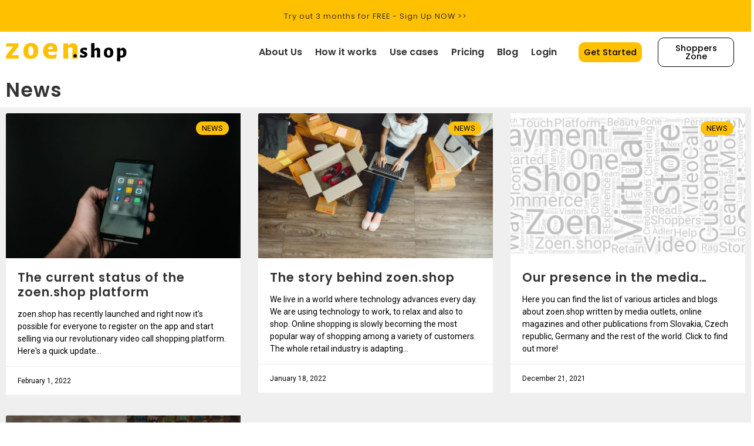

--- FILE ---
content_type: text/html; charset=UTF-8
request_url: http://content.zoen.shop/news/
body_size: 27877
content:
<!doctype html><html lang="en-US"><head><meta charset="UTF-8"><meta name="viewport" content="width=device-width, initial-scale=1"><link rel="profile" href="https://gmpg.org/xfn/11"><link rel='dns-prefetch' href='//content.zoen.shop' /><meta name='robots' content='index, follow, max-image-preview:large, max-snippet:-1, max-video-preview:-1' /><link rel="alternate" hreflang="sk" href="https://zoen.shop/sk/novinky/" /><link rel="alternate" hreflang="cs" href="https://zoen.shop/cs/news/" /><link rel="alternate" hreflang="en" href="https://zoen.shop/news/" /><link rel="alternate" hreflang="de" href="https://zoen.shop/de/news/" /><link rel="alternate" hreflang="x-default" href="https://zoen.shop/news/" /><title>zoen.shop: News, Press &amp; Articles</title><meta name="description" content="zoen.shop is a startup working in video &amp; conversational commerce. Find our latest news and industry insights here." /><link rel="canonical" href="https://zoen.shop/news/" /><meta property="og:locale" content="en_US" /><meta property="og:type" content="article" /><meta property="og:title" content="zoen.shop: News, Press &amp; Articles" /><meta property="og:description" content="zoen.shop is a startup working in video &amp; conversational commerce. Find our latest news and industry insights here." /><meta property="og:url" content="https://zoen.shop/news/" /><meta property="og:site_name" content="zoen.shop" /><meta property="article:publisher" content="https://www.facebook.com/Zoenshop-105671925054190" /><meta property="article:modified_time" content="2022-03-09T14:22:38+00:00" /><meta property="og:image" content="https://content.zoen.shop/wp-content/uploads/2021/06/cropped-logo-Transparent-yellow.png" /><meta property="og:image:width" content="3872" /><meta property="og:image:height" content="1105" /><meta property="og:image:type" content="image/png" /><meta name="twitter:card" content="summary_large_image" /><meta name="twitter:site" content="@zoenshop" /><meta name="twitter:label1" content="Est. reading time" /><meta name="twitter:data1" content="6 minutes" /> <script type="application/ld+json" class="yoast-schema-graph">{"@context":"https://schema.org","@graph":[{"@type":"WebPage","@id":"https://zoen.shop/news/","url":"https://zoen.shop/news/","name":"zoen.shop: News, Press & Articles","isPartOf":{"@id":"https://zoen.shop/#website"},"datePublished":"2021-09-14T15:43:06+00:00","dateModified":"2022-03-09T14:22:38+00:00","description":"zoen.shop is a startup working in video & conversational commerce. Find our latest news and industry insights here.","breadcrumb":{"@id":"https://zoen.shop/news/#breadcrumb"},"inLanguage":"en-US","potentialAction":[{"@type":"ReadAction","target":["https://zoen.shop/news/"]}]},{"@type":"BreadcrumbList","@id":"https://zoen.shop/news/#breadcrumb","itemListElement":[{"@type":"ListItem","position":1,"name":"Home","item":"https://zoen.shop/"},{"@type":"ListItem","position":2,"name":"News"}]},{"@type":"WebSite","@id":"https://zoen.shop/#website","url":"https://zoen.shop/","name":"zoen.shop","description":"VideoCall shop&amp;pay","publisher":{"@id":"https://zoen.shop/#organization"},"potentialAction":[{"@type":"SearchAction","target":{"@type":"EntryPoint","urlTemplate":"https://zoen.shop/?s={search_term_string}"},"query-input":"required name=search_term_string"}],"inLanguage":"en-US"},{"@type":"Organization","@id":"https://zoen.shop/#organization","name":"zoen shop","url":"https://zoen.shop/","logo":{"@type":"ImageObject","inLanguage":"en-US","@id":"https://zoen.shop/#/schema/logo/image/","url":"https://content.zoen.shop/wp-content/uploads/2021/06/cropped-logo-Transparent-yellow.png","contentUrl":"https://content.zoen.shop/wp-content/uploads/2021/06/cropped-logo-Transparent-yellow.png","width":3872,"height":1105,"caption":"zoen shop"},"image":{"@id":"https://zoen.shop/#/schema/logo/image/"},"sameAs":["https://www.facebook.com/Zoenshop-105671925054190","https://twitter.com/zoenshop","https://www.instagram.com/zoen.shop/","https://www.linkedin.com/company/zoenshop","https://www.youtube.com/channel/UClITU8UxelitjTPmBs4maXg"]}]}</script>  <script defer src="[data-uri]"></script> <link rel="alternate" type="application/rss+xml" title="zoen.shop &raquo; Feed" href="https://zoen.shop/feed/" /><link rel="alternate" type="application/rss+xml" title="zoen.shop &raquo; Comments Feed" href="https://zoen.shop/comments/feed/" /><link rel='stylesheet' id='dce-animations-css' href='https://content.zoen.shop/wp-content/plugins/dynamic-content-for-elementor/assets/css/animations.css?ver=2.12.5' media='all' /><style id='classic-theme-styles-inline-css'>/*! This file is auto-generated */
.wp-block-button__link{color:#fff;background-color:#32373c;border-radius:9999px;box-shadow:none;text-decoration:none;padding:calc(.667em + 2px) calc(1.333em + 2px);font-size:1.125em}.wp-block-file__button{background:#32373c;color:#fff;text-decoration:none}</style><style id='global-styles-inline-css'>body{--wp--preset--color--black:#000;--wp--preset--color--cyan-bluish-gray:#abb8c3;--wp--preset--color--white:#fff;--wp--preset--color--pale-pink:#f78da7;--wp--preset--color--vivid-red:#cf2e2e;--wp--preset--color--luminous-vivid-orange:#ff6900;--wp--preset--color--luminous-vivid-amber:#fcb900;--wp--preset--color--light-green-cyan:#7bdcb5;--wp--preset--color--vivid-green-cyan:#00d084;--wp--preset--color--pale-cyan-blue:#8ed1fc;--wp--preset--color--vivid-cyan-blue:#0693e3;--wp--preset--color--vivid-purple:#9b51e0;--wp--preset--gradient--vivid-cyan-blue-to-vivid-purple:linear-gradient(135deg,rgba(6,147,227,1) 0%,#9b51e0 100%);--wp--preset--gradient--light-green-cyan-to-vivid-green-cyan:linear-gradient(135deg,#7adcb4 0%,#00d082 100%);--wp--preset--gradient--luminous-vivid-amber-to-luminous-vivid-orange:linear-gradient(135deg,rgba(252,185,0,1) 0%,rgba(255,105,0,1) 100%);--wp--preset--gradient--luminous-vivid-orange-to-vivid-red:linear-gradient(135deg,rgba(255,105,0,1) 0%,#cf2e2e 100%);--wp--preset--gradient--very-light-gray-to-cyan-bluish-gray:linear-gradient(135deg,#eee 0%,#a9b8c3 100%);--wp--preset--gradient--cool-to-warm-spectrum:linear-gradient(135deg,#4aeadc 0%,#9778d1 20%,#cf2aba 40%,#ee2c82 60%,#fb6962 80%,#fef84c 100%);--wp--preset--gradient--blush-light-purple:linear-gradient(135deg,#ffceec 0%,#9896f0 100%);--wp--preset--gradient--blush-bordeaux:linear-gradient(135deg,#fecda5 0%,#fe2d2d 50%,#6b003e 100%);--wp--preset--gradient--luminous-dusk:linear-gradient(135deg,#ffcb70 0%,#c751c0 50%,#4158d0 100%);--wp--preset--gradient--pale-ocean:linear-gradient(135deg,#fff5cb 0%,#b6e3d4 50%,#33a7b5 100%);--wp--preset--gradient--electric-grass:linear-gradient(135deg,#caf880 0%,#71ce7e 100%);--wp--preset--gradient--midnight:linear-gradient(135deg,#020381 0%,#2874fc 100%);--wp--preset--font-size--small:13px;--wp--preset--font-size--medium:20px;--wp--preset--font-size--large:36px;--wp--preset--font-size--x-large:42px;--wp--preset--spacing--20:.44rem;--wp--preset--spacing--30:.67rem;--wp--preset--spacing--40:1rem;--wp--preset--spacing--50:1.5rem;--wp--preset--spacing--60:2.25rem;--wp--preset--spacing--70:3.38rem;--wp--preset--spacing--80:5.06rem;--wp--preset--shadow--natural:6px 6px 9px rgba(0,0,0,.2);--wp--preset--shadow--deep:12px 12px 50px rgba(0,0,0,.4);--wp--preset--shadow--sharp:6px 6px 0px rgba(0,0,0,.2);--wp--preset--shadow--outlined:6px 6px 0px -3px rgba(255,255,255,1),6px 6px rgba(0,0,0,1);--wp--preset--shadow--crisp:6px 6px 0px rgba(0,0,0,1)}:where(.is-layout-flex){gap:.5em}:where(.is-layout-grid){gap:.5em}body .is-layout-flow>.alignleft{float:left;margin-inline-start:0;margin-inline-end:2em}body .is-layout-flow>.alignright{float:right;margin-inline-start:2em;margin-inline-end:0}body .is-layout-flow>.aligncenter{margin-left:auto !important;margin-right:auto !important}body .is-layout-constrained>.alignleft{float:left;margin-inline-start:0;margin-inline-end:2em}body .is-layout-constrained>.alignright{float:right;margin-inline-start:2em;margin-inline-end:0}body .is-layout-constrained>.aligncenter{margin-left:auto !important;margin-right:auto !important}body .is-layout-constrained>:where(:not(.alignleft):not(.alignright):not(.alignfull)){max-width:var(--wp--style--global--content-size);margin-left:auto !important;margin-right:auto !important}body .is-layout-constrained>.alignwide{max-width:var(--wp--style--global--wide-size)}body .is-layout-flex{display:flex}body .is-layout-flex{flex-wrap:wrap;align-items:center}body .is-layout-flex>*{margin:0}body .is-layout-grid{display:grid}body .is-layout-grid>*{margin:0}:where(.wp-block-columns.is-layout-flex){gap:2em}:where(.wp-block-columns.is-layout-grid){gap:2em}:where(.wp-block-post-template.is-layout-flex){gap:1.25em}:where(.wp-block-post-template.is-layout-grid){gap:1.25em}.has-black-color{color:var(--wp--preset--color--black) !important}.has-cyan-bluish-gray-color{color:var(--wp--preset--color--cyan-bluish-gray) !important}.has-white-color{color:var(--wp--preset--color--white) !important}.has-pale-pink-color{color:var(--wp--preset--color--pale-pink) !important}.has-vivid-red-color{color:var(--wp--preset--color--vivid-red) !important}.has-luminous-vivid-orange-color{color:var(--wp--preset--color--luminous-vivid-orange) !important}.has-luminous-vivid-amber-color{color:var(--wp--preset--color--luminous-vivid-amber) !important}.has-light-green-cyan-color{color:var(--wp--preset--color--light-green-cyan) !important}.has-vivid-green-cyan-color{color:var(--wp--preset--color--vivid-green-cyan) !important}.has-pale-cyan-blue-color{color:var(--wp--preset--color--pale-cyan-blue) !important}.has-vivid-cyan-blue-color{color:var(--wp--preset--color--vivid-cyan-blue) !important}.has-vivid-purple-color{color:var(--wp--preset--color--vivid-purple) !important}.has-black-background-color{background-color:var(--wp--preset--color--black) !important}.has-cyan-bluish-gray-background-color{background-color:var(--wp--preset--color--cyan-bluish-gray) !important}.has-white-background-color{background-color:var(--wp--preset--color--white) !important}.has-pale-pink-background-color{background-color:var(--wp--preset--color--pale-pink) !important}.has-vivid-red-background-color{background-color:var(--wp--preset--color--vivid-red) !important}.has-luminous-vivid-orange-background-color{background-color:var(--wp--preset--color--luminous-vivid-orange) !important}.has-luminous-vivid-amber-background-color{background-color:var(--wp--preset--color--luminous-vivid-amber) !important}.has-light-green-cyan-background-color{background-color:var(--wp--preset--color--light-green-cyan) !important}.has-vivid-green-cyan-background-color{background-color:var(--wp--preset--color--vivid-green-cyan) !important}.has-pale-cyan-blue-background-color{background-color:var(--wp--preset--color--pale-cyan-blue) !important}.has-vivid-cyan-blue-background-color{background-color:var(--wp--preset--color--vivid-cyan-blue) !important}.has-vivid-purple-background-color{background-color:var(--wp--preset--color--vivid-purple) !important}.has-black-border-color{border-color:var(--wp--preset--color--black) !important}.has-cyan-bluish-gray-border-color{border-color:var(--wp--preset--color--cyan-bluish-gray) !important}.has-white-border-color{border-color:var(--wp--preset--color--white) !important}.has-pale-pink-border-color{border-color:var(--wp--preset--color--pale-pink) !important}.has-vivid-red-border-color{border-color:var(--wp--preset--color--vivid-red) !important}.has-luminous-vivid-orange-border-color{border-color:var(--wp--preset--color--luminous-vivid-orange) !important}.has-luminous-vivid-amber-border-color{border-color:var(--wp--preset--color--luminous-vivid-amber) !important}.has-light-green-cyan-border-color{border-color:var(--wp--preset--color--light-green-cyan) !important}.has-vivid-green-cyan-border-color{border-color:var(--wp--preset--color--vivid-green-cyan) !important}.has-pale-cyan-blue-border-color{border-color:var(--wp--preset--color--pale-cyan-blue) !important}.has-vivid-cyan-blue-border-color{border-color:var(--wp--preset--color--vivid-cyan-blue) !important}.has-vivid-purple-border-color{border-color:var(--wp--preset--color--vivid-purple) !important}.has-vivid-cyan-blue-to-vivid-purple-gradient-background{background:var(--wp--preset--gradient--vivid-cyan-blue-to-vivid-purple) !important}.has-light-green-cyan-to-vivid-green-cyan-gradient-background{background:var(--wp--preset--gradient--light-green-cyan-to-vivid-green-cyan) !important}.has-luminous-vivid-amber-to-luminous-vivid-orange-gradient-background{background:var(--wp--preset--gradient--luminous-vivid-amber-to-luminous-vivid-orange) !important}.has-luminous-vivid-orange-to-vivid-red-gradient-background{background:var(--wp--preset--gradient--luminous-vivid-orange-to-vivid-red) !important}.has-very-light-gray-to-cyan-bluish-gray-gradient-background{background:var(--wp--preset--gradient--very-light-gray-to-cyan-bluish-gray) !important}.has-cool-to-warm-spectrum-gradient-background{background:var(--wp--preset--gradient--cool-to-warm-spectrum) !important}.has-blush-light-purple-gradient-background{background:var(--wp--preset--gradient--blush-light-purple) !important}.has-blush-bordeaux-gradient-background{background:var(--wp--preset--gradient--blush-bordeaux) !important}.has-luminous-dusk-gradient-background{background:var(--wp--preset--gradient--luminous-dusk) !important}.has-pale-ocean-gradient-background{background:var(--wp--preset--gradient--pale-ocean) !important}.has-electric-grass-gradient-background{background:var(--wp--preset--gradient--electric-grass) !important}.has-midnight-gradient-background{background:var(--wp--preset--gradient--midnight) !important}.has-small-font-size{font-size:var(--wp--preset--font-size--small) !important}.has-medium-font-size{font-size:var(--wp--preset--font-size--medium) !important}.has-large-font-size{font-size:var(--wp--preset--font-size--large) !important}.has-x-large-font-size{font-size:var(--wp--preset--font-size--x-large) !important}.wp-block-navigation a:where(:not(.wp-element-button)){color:inherit}:where(.wp-block-post-template.is-layout-flex){gap:1.25em}:where(.wp-block-post-template.is-layout-grid){gap:1.25em}:where(.wp-block-columns.is-layout-flex){gap:2em}:where(.wp-block-columns.is-layout-grid){gap:2em}.wp-block-pullquote{font-size:1.5em;line-height:1.6}</style><link rel='stylesheet' id='wpml-blocks-css' href='https://content.zoen.shop/wp-content/plugins/sitepress-multilingual-cms/dist/css/blocks/styles.css?ver=4.6.8' media='all' /><link rel='stylesheet' id='cookie-law-info-css' href='https://content.zoen.shop/wp-content/plugins/webtoffee-gdpr-cookie-consent/public/css/cookie-law-info-public.css?ver=2.3.9' media='all' /><link rel='stylesheet' id='cookie-law-info-gdpr-css' href='https://content.zoen.shop/wp-content/plugins/webtoffee-gdpr-cookie-consent/public/css/cookie-law-info-gdpr.css?ver=2.3.9' media='all' /><style id='cookie-law-info-gdpr-inline-css'>.cli-modal-content,.cli-tab-content{background-color:#fff}.cli-privacy-content-text,.cli-modal .cli-modal-dialog,.cli-tab-container p,a.cli-privacy-readmore{color:#000}.cli-tab-header{background-color:#f2f2f2}.cli-tab-header,.cli-tab-header a.cli-nav-link,span.cli-necessary-caption,.cli-switch .cli-slider:after{color:#000}.cli-switch .cli-slider:before{background-color:#fff}.cli-switch input:checked+.cli-slider:before{background-color:#fff}.cli-switch .cli-slider{background-color:#e3e1e8}.cli-switch input:checked+.cli-slider{background-color:#28a745}.cli-modal-close svg{fill:#000}.cli-tab-footer .wt-cli-privacy-accept-all-btn{background-color:#00acad;color:#fff}.cli-tab-footer .wt-cli-privacy-accept-btn{background-color:#00acad;color:#fff}.cli-tab-header a:before{border-right:1px solid #000;border-bottom:1px solid #000}</style><link rel='stylesheet' id='wpml-legacy-dropdown-0-css' href='https://content.zoen.shop/wp-content/plugins/sitepress-multilingual-cms/templates/language-switchers/legacy-dropdown/style.min.css?ver=1' media='all' /><link rel='stylesheet' id='wpml-legacy-horizontal-list-0-css' href='https://content.zoen.shop/wp-content/plugins/sitepress-multilingual-cms/templates/language-switchers/legacy-list-horizontal/style.min.css?ver=1' media='all' /><style id='wpml-legacy-horizontal-list-0-inline-css'>.wpml-ls-statics-footer{background-color:#f7f7f7}.wpml-ls-statics-footer a,.wpml-ls-statics-footer .wpml-ls-sub-menu a,.wpml-ls-statics-footer .wpml-ls-sub-menu a:link,.wpml-ls-statics-footer li:not(.wpml-ls-current-language) .wpml-ls-link,.wpml-ls-statics-footer li:not(.wpml-ls-current-language) .wpml-ls-link:link{color:#f7f7f7;background-color:#f7f7f7}.wpml-ls-statics-footer a,.wpml-ls-statics-footer .wpml-ls-sub-menu a:hover,.wpml-ls-statics-footer .wpml-ls-sub-menu a:focus,.wpml-ls-statics-footer .wpml-ls-sub-menu a:link:hover,.wpml-ls-statics-footer .wpml-ls-sub-menu a:link:focus{color:#000;background-color:#eee}.wpml-ls-statics-footer .wpml-ls-current-language>a{color:#444;background-color:#ffc000}.wpml-ls-statics-footer .wpml-ls-current-language:hover>a,.wpml-ls-statics-footer .wpml-ls-current-language>a:focus{color:#000;background-color:#eee}li.wpml-ls-menu-item ul li a{width:auto}li.wpml-ls-menu-item ul li a:hover{background-color:#efefef}</style><link rel='stylesheet' id='hello-elementor-css' href='https://content.zoen.shop/wp-content/themes/hello-elementor/style.min.css?ver=2.9.0' media='all' /><link rel='stylesheet' id='hello-elementor-theme-style-css' href='https://content.zoen.shop/wp-content/themes/hello-elementor/theme.min.css?ver=2.9.0' media='all' /><link rel='stylesheet' id='elementor-icons-css' href='https://zoen.shop/wp-content/plugins/elementor/assets/lib/eicons/css/elementor-icons.min.css?ver=5.25.0' media='all' /><link rel='stylesheet' id='elementor-frontend-css' href='https://zoen.shop/wp-content/plugins/elementor/assets/css/frontend.min.css?ver=3.18.2' media='all' /><link rel='stylesheet' id='swiper-css' href='https://zoen.shop/wp-content/plugins/elementor/assets/lib/swiper/css/swiper.min.css?ver=5.3.6' media='all' /><link rel='stylesheet' id='elementor-post-4-css' href='https://content.zoen.shop/wp-content/uploads/elementor/css/post-4.css?ver=1714117428' media='all' /><link rel='stylesheet' id='dashicons-css' href='https://content.zoen.shop/wp-includes/css/dashicons.min.css?ver=6.4.7' media='all' /><link rel='stylesheet' id='elementor-pro-css' href='https://zoen.shop/wp-content/plugins/elementor-pro/assets/css/frontend.min.css?ver=3.18.1' media='all' /><link rel='stylesheet' id='elementor-post-1414-css' href='https://content.zoen.shop/wp-content/uploads/elementor/css/post-1414.css?ver=1714212282' media='all' /><link rel='stylesheet' id='elementor-post-18-css' href='https://content.zoen.shop/wp-content/uploads/elementor/css/post-18.css?ver=1714117428' media='all' /><link rel='stylesheet' id='elementor-post-206-css' href='https://content.zoen.shop/wp-content/uploads/elementor/css/post-206.css?ver=1714117429' media='all' /><link rel='stylesheet' id='wp_mailjet_form_builder_widget-widget-front-styles-css' href='https://content.zoen.shop/wp-content/plugins/mailjet-for-wordpress/src/widgetformbuilder/css/front-widget.css?ver=5.5.2' media='all' /><link rel='stylesheet' id='hello-elementor-child-style-css' href='https://content.zoen.shop/wp-content/themes/hello-theme-child-master/style.css?ver=1.0.0' media='all' /><link rel='stylesheet' id='ecs-styles-css' href='https://content.zoen.shop/wp-content/plugins/ele-custom-skin/assets/css/ecs-style.css?ver=3.1.7' media='all' /><link rel='stylesheet' id='elementor-post-2329-css' href='https://content.zoen.shop/wp-content/uploads/elementor/css/post-2329.css?ver=1637745999' media='all' /><link rel='stylesheet' id='google-fonts-1-css' href='https://fonts.googleapis.com/css?family=Roboto%3A100%2C100italic%2C200%2C200italic%2C300%2C300italic%2C400%2C400italic%2C500%2C500italic%2C600%2C600italic%2C700%2C700italic%2C800%2C800italic%2C900%2C900italic%7CRoboto+Slab%3A100%2C100italic%2C200%2C200italic%2C300%2C300italic%2C400%2C400italic%2C500%2C500italic%2C600%2C600italic%2C700%2C700italic%2C800%2C800italic%2C900%2C900italic%7COpen+Sans%3A100%2C100italic%2C200%2C200italic%2C300%2C300italic%2C400%2C400italic%2C500%2C500italic%2C600%2C600italic%2C700%2C700italic%2C800%2C800italic%2C900%2C900italic%7CPoppins%3A100%2C100italic%2C200%2C200italic%2C300%2C300italic%2C400%2C400italic%2C500%2C500italic%2C600%2C600italic%2C700%2C700italic%2C800%2C800italic%2C900%2C900italic&#038;display=auto&#038;ver=6.4.7' media='all' /><link rel='stylesheet' id='elementor-icons-shared-0-css' href='https://zoen.shop/wp-content/plugins/elementor/assets/lib/font-awesome/css/fontawesome.min.css?ver=5.15.3' media='all' /><link rel='stylesheet' id='elementor-icons-fa-solid-css' href='https://zoen.shop/wp-content/plugins/elementor/assets/lib/font-awesome/css/solid.min.css?ver=5.15.3' media='all' /><link rel='stylesheet' id='elementor-icons-fa-brands-css' href='https://zoen.shop/wp-content/plugins/elementor/assets/lib/font-awesome/css/brands.min.css?ver=5.15.3' media='all' /><link rel="preconnect" href="https://fonts.gstatic.com/" crossorigin><script defer id="wpml-cookie-js-extra" src="[data-uri]"></script> <script src="https://content.zoen.shop/wp-content/plugins/sitepress-multilingual-cms/res/js/cookies/language-cookie.js?ver=4.6.8" id="wpml-cookie-js" defer data-wp-strategy="defer"></script> <script defer src="https://content.zoen.shop/wp-includes/js/jquery/jquery.min.js?ver=3.7.1" id="jquery-core-js"></script> <script defer src="https://content.zoen.shop/wp-includes/js/jquery/jquery-migrate.min.js?ver=3.4.1" id="jquery-migrate-js"></script> <script defer id="cookie-law-info-js-extra" src="[data-uri]"></script> <script defer src="https://content.zoen.shop/wp-content/plugins/webtoffee-gdpr-cookie-consent/public/js/cookie-law-info-public.js?ver=2.3.9" id="cookie-law-info-js"></script> <script defer src="https://content.zoen.shop/wp-content/plugins/sitepress-multilingual-cms/templates/language-switchers/legacy-dropdown/script.min.js?ver=1" id="wpml-legacy-dropdown-0-js"></script> <script defer id="wpml-browser-redirect-js-extra" src="[data-uri]"></script> <script defer src="https://content.zoen.shop/wp-content/plugins/sitepress-multilingual-cms/dist/js/browser-redirect/app.js?ver=4.6.8" id="wpml-browser-redirect-js"></script> <script defer src="https://content.zoen.shop/wp-content/plugins/pixelyoursite/dist/scripts/jquery.bind-first-0.2.3.min.js?ver=6.4.7" id="jquery-bind-first-js"></script> <script defer src="https://content.zoen.shop/wp-content/plugins/pixelyoursite/dist/scripts/js.cookie-2.1.3.min.js?ver=2.1.3" id="js-cookie-pys-js"></script> <script id="pys-js-extra">var pysOptions={"staticEvents":{"facebook":{"init_event":[{"delay":0,"type":"static","name":"PageView","pixelIds":["336855218345952"],"eventID":"ef1d5e13-920b-40bc-8170-7b86b9087677","params":{"page_title":"News","post_type":"page","post_id":1414,"plugin":"PixelYourSite","user_role":"guest","event_url":"zoen.shop\/news\/"},"e_id":"init_event","ids":[],"hasTimeWindow":false,"timeWindow":0,"woo_order":"","edd_order":""}]}},"dynamicEvents":{"automatic_event_form":{"facebook":{"delay":0,"type":"dyn","name":"Form","pixelIds":["336855218345952"],"eventID":"e9e9b509-6cd9-4237-b63c-0f849be063d9","params":{"page_title":"News","post_type":"page","post_id":1414,"plugin":"PixelYourSite","user_role":"guest","event_url":"zoen.shop\/news\/"},"e_id":"automatic_event_form","ids":[],"hasTimeWindow":false,"timeWindow":0,"woo_order":"","edd_order":""}},"automatic_event_download":{"facebook":{"delay":0,"type":"dyn","name":"Download","extensions":["","doc","exe","js","pdf","ppt","tgz","zip","xls"],"pixelIds":["336855218345952"],"eventID":"7af58b16-3d37-4997-89dd-20c5a9659ab6","params":{"page_title":"News","post_type":"page","post_id":1414,"plugin":"PixelYourSite","user_role":"guest","event_url":"zoen.shop\/news\/"},"e_id":"automatic_event_download","ids":[],"hasTimeWindow":false,"timeWindow":0,"woo_order":"","edd_order":""}},"automatic_event_comment":{"facebook":{"delay":0,"type":"dyn","name":"Comment","pixelIds":["336855218345952"],"eventID":"c21e04c3-2511-4d59-b22f-6c6074999ba1","params":{"page_title":"News","post_type":"page","post_id":1414,"plugin":"PixelYourSite","user_role":"guest","event_url":"zoen.shop\/news\/"},"e_id":"automatic_event_comment","ids":[],"hasTimeWindow":false,"timeWindow":0,"woo_order":"","edd_order":""}}},"triggerEvents":[],"triggerEventTypes":[],"facebook":{"pixelIds":["336855218345952"],"advancedMatching":[],"advancedMatchingEnabled":false,"removeMetadata":false,"contentParams":{"post_type":"page","post_id":1414,"content_name":"News"},"commentEventEnabled":true,"wooVariableAsSimple":false,"downloadEnabled":true,"formEventEnabled":true,"serverApiEnabled":true,"wooCRSendFromServer":false,"send_external_id":null},"debug":"","siteUrl":"https:\/\/zoen.shop","ajaxUrl":"https:\/\/zoen.shop\/wp-admin\/admin-ajax.php","ajax_event":"e6858f1275","enable_remove_download_url_param":"1","cookie_duration":"7","last_visit_duration":"60","enable_success_send_form":"","ajaxForServerEvent":"1","send_external_id":"1","external_id_expire":"180","gdpr":{"ajax_enabled":true,"all_disabled_by_api":true,"facebook_disabled_by_api":false,"analytics_disabled_by_api":false,"google_ads_disabled_by_api":false,"pinterest_disabled_by_api":false,"bing_disabled_by_api":false,"externalID_disabled_by_api":false,"facebook_prior_consent_enabled":true,"analytics_prior_consent_enabled":true,"google_ads_prior_consent_enabled":null,"pinterest_prior_consent_enabled":true,"bing_prior_consent_enabled":true,"cookiebot_integration_enabled":false,"cookiebot_facebook_consent_category":"marketing","cookiebot_analytics_consent_category":"statistics","cookiebot_tiktok_consent_category":"marketing","cookiebot_google_ads_consent_category":null,"cookiebot_pinterest_consent_category":"marketing","cookiebot_bing_consent_category":"marketing","consent_magic_integration_enabled":false,"real_cookie_banner_integration_enabled":false,"cookie_notice_integration_enabled":false,"cookie_law_info_integration_enabled":true},"cookie":{"disabled_all_cookie":false,"disabled_advanced_form_data_cookie":false,"disabled_landing_page_cookie":false,"disabled_first_visit_cookie":false,"disabled_trafficsource_cookie":false,"disabled_utmTerms_cookie":false,"disabled_utmId_cookie":false},"woo":{"enabled":false},"edd":{"enabled":false}};</script> <script defer src="https://content.zoen.shop/wp-content/plugins/pixelyoursite/dist/scripts/public.js?ver=9.4.7.1" id="pys-js"></script> <script defer id="ecs_ajax_load-js-extra" src="[data-uri]"></script> <script defer src="https://content.zoen.shop/wp-content/plugins/ele-custom-skin/assets/js/ecs_ajax_pagination.js?ver=3.1.7" id="ecs_ajax_load-js"></script> <script defer src="https://content.zoen.shop/wp-content/plugins/ele-custom-skin/assets/js/ecs.js?ver=3.1.7" id="ecs-script-js"></script> <link rel="https://api.w.org/" href="https://zoen.shop/wp-json/" /><link rel="alternate" type="application/json" href="https://zoen.shop/wp-json/wp/v2/pages/1414" /><link rel="EditURI" type="application/rsd+xml" title="RSD" href="https://zoen.shop/xmlrpc.php?rsd" /><meta name="generator" content="WordPress 6.4.7" /><link rel='shortlink' href='https://zoen.shop/?p=1414' /><link rel="alternate" type="application/json+oembed" href="https://zoen.shop/wp-json/oembed/1.0/embed?url=https%3A%2F%2Fzoen.shop%2Fnews%2F" /><link rel="alternate" type="text/xml+oembed" href="https://zoen.shop/wp-json/oembed/1.0/embed?url=https%3A%2F%2Fzoen.shop%2Fnews%2F&#038;format=xml" /><meta name="generator" content="WPML ver:4.6.8 stt:9,1,3,10;" />  <script type="text/plain" data-cli-class="cli-blocker-script" data-cli-label="Google Tag Manager"  data-cli-script-type="analytics" data-cli-block="true" data-cli-block-if-ccpa-optout="false" data-cli-element-position="head">(function(w,d,s,l,i){w[l]=w[l]||[];w[l].push({'gtm.start':new Date().getTime(),event:'gtm.js'});var f=d.getElementsByTagName(s)[0],j=d.createElement(s),dl=l!='dataLayer'?'&l='+l:'';j.async=true;j.src='https://www.googletagmanager.com/gtm.js?id='+i+dl;f.parentNode.insertBefore(j,f);})(window,document,'script','dataLayer','GTM-PLQK3QB');</script> <meta name="generator" content="Elementor 3.18.2; features: e_dom_optimization, e_optimized_assets_loading, additional_custom_breakpoints, block_editor_assets_optimize, e_image_loading_optimization; settings: css_print_method-external, google_font-enabled, font_display-auto"><link rel="icon" href="https://content.zoen.shop/wp-content/uploads/2021/11/cropped-favicon_v3_2_1_1-32x32.png" sizes="32x32" /><link rel="icon" href="https://content.zoen.shop/wp-content/uploads/2021/11/cropped-favicon_v3_2_1_1-192x192.png" sizes="192x192" /><link rel="apple-touch-icon" href="https://content.zoen.shop/wp-content/uploads/2021/11/cropped-favicon_v3_2_1_1-180x180.png" /><meta name="msapplication-TileImage" content="https://content.zoen.shop/wp-content/uploads/2021/11/cropped-favicon_v3_2_1_1-270x270.png" /></head><body class="page-template page-template-elementor_header_footer page page-id-1414 wp-custom-logo elementor-default elementor-template-full-width elementor-kit-4 elementor-page elementor-page-1414"> <noscript><iframe data-cli-class="cli-blocker-script" data-cli-label="Google Tag Manager"  data-cli-script-type="analytics" data-cli-block="true" data-cli-block-if-ccpa-optout="false" data-cli-element-position="body" data-cli-placeholder="Accept <a class='cli_manage_current_consent'>Analytics</a> cookies to view the content." data-cli-src="https://www.googletagmanager.com/ns.html?id=GTM-PLQK3QB"
height="0" width="0" style="display:none;visibility:hidden"></iframe></noscript> <a class="skip-link screen-reader-text" href="#content">Skip to content</a><div data-elementor-type="header" data-elementor-id="18" class="elementor elementor-18 elementor-location-header" data-elementor-post-type="elementor_library"><section class="elementor-section elementor-top-section elementor-element elementor-element-461afd7 elementor-section-full_width elementor-section-height-min-height elementor-section-stretched elementor-section-height-default elementor-section-items-middle" data-id="461afd7" data-element_type="section" data-settings="{&quot;stretch_section&quot;:&quot;section-stretched&quot;,&quot;background_background&quot;:&quot;classic&quot;}"><div class="elementor-container elementor-column-gap-default"><div class="elementor-column elementor-col-100 elementor-top-column elementor-element elementor-element-6c8aee1" data-id="6c8aee1" data-element_type="column"><div class="elementor-widget-wrap elementor-element-populated"><div class="elementor-element elementor-element-acf20de elementor-widget elementor-widget-heading" data-id="acf20de" data-element_type="widget" data-widget_type="heading.default"><div class="elementor-widget-container"><h2 class="elementor-heading-title elementor-size-default"><a href="https://merchant.zoen.shop/register">Try out 3 months for FREE - Sign Up NOW &gt;&gt;</a></h2></div></div></div></div></div></section><section data-dce-background-color="#FFFFFF" class="elementor-section elementor-top-section elementor-element elementor-element-7095cd5 elementor-section-content-middle elementor-hidden-phone elementor-section-boxed elementor-section-height-default elementor-section-height-default" data-id="7095cd5" data-element_type="section" data-settings="{&quot;background_background&quot;:&quot;classic&quot;,&quot;sticky&quot;:&quot;top&quot;,&quot;sticky_on&quot;:[&quot;desktop&quot;,&quot;tablet&quot;],&quot;sticky_offset&quot;:0,&quot;sticky_effects_offset&quot;:0}"><div class="elementor-container elementor-column-gap-default"><div class="elementor-column elementor-col-25 elementor-top-column elementor-element elementor-element-28b6b8e" data-id="28b6b8e" data-element_type="column"><div class="elementor-widget-wrap elementor-element-populated"><div class="elementor-element elementor-element-8525b26 elementor-widget elementor-widget-theme-site-logo elementor-widget-image" data-id="8525b26" data-element_type="widget" data-widget_type="theme-site-logo.default"><div class="elementor-widget-container"> <a href="https://zoen.shop"> <img fetchpriority="high" width="2916" height="463" src="https://content.zoen.shop/wp-content/uploads/2022/08/zs-logo-wo-camera_cutted_1.png" class="attachment-full size-full wp-image-9851" alt="" srcset="https://content.zoen.shop/wp-content/uploads/2022/08/zs-logo-wo-camera_cutted_1.png 2916w, https://content.zoen.shop/wp-content/uploads/2022/08/zs-logo-wo-camera_cutted_1-300x48.png 300w, https://content.zoen.shop/wp-content/uploads/2022/08/zs-logo-wo-camera_cutted_1-1024x163.png 1024w, https://content.zoen.shop/wp-content/uploads/2022/08/zs-logo-wo-camera_cutted_1-768x122.png 768w, https://content.zoen.shop/wp-content/uploads/2022/08/zs-logo-wo-camera_cutted_1-1536x244.png 1536w, https://content.zoen.shop/wp-content/uploads/2022/08/zs-logo-wo-camera_cutted_1-2048x325.png 2048w" sizes="(max-width: 2916px) 100vw, 2916px" /> </a></div></div></div></div><div class="elementor-column elementor-col-25 elementor-top-column elementor-element elementor-element-fb7900e" data-id="fb7900e" data-element_type="column"><div class="elementor-widget-wrap elementor-element-populated"><div class="elementor-element elementor-element-3a02976 elementor-nav-menu__align-right elementor-nav-menu--dropdown-tablet elementor-nav-menu__text-align-aside elementor-nav-menu--toggle elementor-nav-menu--burger elementor-widget elementor-widget-nav-menu" data-id="3a02976" data-element_type="widget" data-settings="{&quot;layout&quot;:&quot;horizontal&quot;,&quot;submenu_icon&quot;:{&quot;value&quot;:&quot;&lt;i class=\&quot;fas fa-caret-down\&quot;&gt;&lt;\/i&gt;&quot;,&quot;library&quot;:&quot;fa-solid&quot;},&quot;toggle&quot;:&quot;burger&quot;}" data-widget_type="nav-menu.default"><div class="elementor-widget-container"><nav class="elementor-nav-menu--main elementor-nav-menu__container elementor-nav-menu--layout-horizontal e--pointer-underline e--animation-fade"><ul id="menu-1-3a02976" class="elementor-nav-menu"><li class="menu-item menu-item-type-post_type menu-item-object-page menu-item-4303"><a href="https://zoen.shop/about-us/" class="elementor-item">About Us</a></li><li class="menu-item menu-item-type-post_type menu-item-object-page menu-item-4304"><a href="https://zoen.shop/how-it-works/" class="elementor-item">How it works</a></li><li class="menu-item menu-item-type-post_type menu-item-object-page menu-item-4306"><a href="https://zoen.shop/use-cases/" class="elementor-item">Use cases</a></li><li class="menu-item menu-item-type-post_type menu-item-object-page menu-item-4307"><a href="https://zoen.shop/pricing/" class="elementor-item">Pricing</a></li><li class="menu-item menu-item-type-post_type menu-item-object-page menu-item-9035"><a href="https://zoen.shop/blog/" class="elementor-item">Blog</a></li><li class="menu-item menu-item-type-custom menu-item-object-custom menu-item-6325"><a href="https://merchant.zoen.shop/login" class="elementor-item">Login</a></li></ul></nav><div class="elementor-menu-toggle" role="button" tabindex="0" aria-label="Menu Toggle" aria-expanded="false"> <i aria-hidden="true" role="presentation" class="elementor-menu-toggle__icon--open eicon-menu-bar"></i><i aria-hidden="true" role="presentation" class="elementor-menu-toggle__icon--close eicon-close"></i> <span class="elementor-screen-only">Menu</span></div><nav class="elementor-nav-menu--dropdown elementor-nav-menu__container" aria-hidden="true"><ul id="menu-2-3a02976" class="elementor-nav-menu"><li class="menu-item menu-item-type-post_type menu-item-object-page menu-item-4303"><a href="https://zoen.shop/about-us/" class="elementor-item" tabindex="-1">About Us</a></li><li class="menu-item menu-item-type-post_type menu-item-object-page menu-item-4304"><a href="https://zoen.shop/how-it-works/" class="elementor-item" tabindex="-1">How it works</a></li><li class="menu-item menu-item-type-post_type menu-item-object-page menu-item-4306"><a href="https://zoen.shop/use-cases/" class="elementor-item" tabindex="-1">Use cases</a></li><li class="menu-item menu-item-type-post_type menu-item-object-page menu-item-4307"><a href="https://zoen.shop/pricing/" class="elementor-item" tabindex="-1">Pricing</a></li><li class="menu-item menu-item-type-post_type menu-item-object-page menu-item-9035"><a href="https://zoen.shop/blog/" class="elementor-item" tabindex="-1">Blog</a></li><li class="menu-item menu-item-type-custom menu-item-object-custom menu-item-6325"><a href="https://merchant.zoen.shop/login" class="elementor-item" tabindex="-1">Login</a></li></ul></nav></div></div></div></div><div class="elementor-column elementor-col-25 elementor-top-column elementor-element elementor-element-aa14e1b elementor-hidden-phone" data-id="aa14e1b" data-element_type="column"><div class="elementor-widget-wrap elementor-element-populated"><div class="elementor-element elementor-element-c56f7bd elementor-align-center elementor-widget elementor-widget-button" data-id="c56f7bd" data-element_type="widget" data-widget_type="button.default"><div class="elementor-widget-container"><div class="elementor-button-wrapper"> <a class="elementor-button elementor-button-link elementor-size-sm" href="https://merchant.zoen.shop/register"> <span class="elementor-button-content-wrapper"> <span class="elementor-button-text">Get Started</span> </span> </a></div></div></div></div></div><div class="elementor-column elementor-col-25 elementor-top-column elementor-element elementor-element-e1f74bf" data-id="e1f74bf" data-element_type="column"><div class="elementor-widget-wrap elementor-element-populated"><div data-dce-background-color="#6EC1E400" class="elementor-element elementor-element-9a11213 elementor-align-center elementor-widget elementor-widget-button" data-id="9a11213" data-element_type="widget" data-widget_type="button.default"><div class="elementor-widget-container"><div class="elementor-button-wrapper"> <a class="elementor-button elementor-button-link elementor-size-sm" href="/shopper-zone/"> <span class="elementor-button-content-wrapper"> <span class="elementor-button-text">Shoppers Zone</span> </span> </a></div></div></div></div></div></div></section><section data-dce-background-color="#FFFFFF" class="elementor-section elementor-top-section elementor-element elementor-element-c655533 elementor-section-content-middle elementor-hidden-desktop elementor-hidden-tablet elementor-section-boxed elementor-section-height-default elementor-section-height-default" data-id="c655533" data-element_type="section" data-settings="{&quot;background_background&quot;:&quot;classic&quot;,&quot;sticky&quot;:&quot;top&quot;,&quot;sticky_on&quot;:[&quot;desktop&quot;,&quot;tablet&quot;,&quot;mobile&quot;],&quot;sticky_offset&quot;:0,&quot;sticky_effects_offset&quot;:0}"><div class="elementor-container elementor-column-gap-default"><div class="elementor-column elementor-col-50 elementor-top-column elementor-element elementor-element-13a75e2" data-id="13a75e2" data-element_type="column"><div class="elementor-widget-wrap elementor-element-populated"><div class="elementor-element elementor-element-7778534 elementor-widget elementor-widget-theme-site-logo elementor-widget-image" data-id="7778534" data-element_type="widget" data-widget_type="theme-site-logo.default"><div class="elementor-widget-container"> <a href="https://zoen.shop"> <img fetchpriority="high" width="2916" height="463" src="https://content.zoen.shop/wp-content/uploads/2022/08/zs-logo-wo-camera_cutted_1.png" class="attachment-full size-full wp-image-9851" alt="" srcset="https://content.zoen.shop/wp-content/uploads/2022/08/zs-logo-wo-camera_cutted_1.png 2916w, https://content.zoen.shop/wp-content/uploads/2022/08/zs-logo-wo-camera_cutted_1-300x48.png 300w, https://content.zoen.shop/wp-content/uploads/2022/08/zs-logo-wo-camera_cutted_1-1024x163.png 1024w, https://content.zoen.shop/wp-content/uploads/2022/08/zs-logo-wo-camera_cutted_1-768x122.png 768w, https://content.zoen.shop/wp-content/uploads/2022/08/zs-logo-wo-camera_cutted_1-1536x244.png 1536w, https://content.zoen.shop/wp-content/uploads/2022/08/zs-logo-wo-camera_cutted_1-2048x325.png 2048w" sizes="(max-width: 2916px) 100vw, 2916px" /> </a></div></div></div></div><div class="elementor-column elementor-col-50 elementor-top-column elementor-element elementor-element-9cb773f" data-id="9cb773f" data-element_type="column"><div class="elementor-widget-wrap elementor-element-populated"><div class="elementor-element elementor-element-7f89ec0 elementor-nav-menu--stretch elementor-nav-menu__text-align-aside elementor-nav-menu--toggle elementor-nav-menu--burger elementor-widget elementor-widget-nav-menu" data-id="7f89ec0" data-element_type="widget" data-settings="{&quot;layout&quot;:&quot;dropdown&quot;,&quot;full_width&quot;:&quot;stretch&quot;,&quot;submenu_icon&quot;:{&quot;value&quot;:&quot;&lt;i class=\&quot;fas fa-caret-down\&quot;&gt;&lt;\/i&gt;&quot;,&quot;library&quot;:&quot;fa-solid&quot;},&quot;toggle&quot;:&quot;burger&quot;}" data-widget_type="nav-menu.default"><div class="elementor-widget-container"><div class="elementor-menu-toggle" role="button" tabindex="0" aria-label="Menu Toggle" aria-expanded="false"> <i aria-hidden="true" role="presentation" class="elementor-menu-toggle__icon--open eicon-menu-bar"></i><i aria-hidden="true" role="presentation" class="elementor-menu-toggle__icon--close eicon-close"></i> <span class="elementor-screen-only">Menu</span></div><nav class="elementor-nav-menu--dropdown elementor-nav-menu__container" aria-hidden="true"><ul id="menu-2-7f89ec0" class="elementor-nav-menu"><li class="menu-item menu-item-type-post_type menu-item-object-page menu-item-3447"><a href="https://zoen.shop/about-us/" class="elementor-item" tabindex="-1">About Us</a></li><li class="menu-item menu-item-type-post_type menu-item-object-page menu-item-3446"><a href="https://zoen.shop/how-it-works/" class="elementor-item" tabindex="-1">How it works</a></li><li class="menu-item menu-item-type-post_type menu-item-object-page menu-item-3445"><a href="https://zoen.shop/benefits/" class="elementor-item" tabindex="-1">Benefits</a></li><li class="menu-item menu-item-type-post_type menu-item-object-page menu-item-3444"><a href="https://zoen.shop/use-cases/" class="elementor-item" tabindex="-1">Use cases</a></li><li class="menu-item menu-item-type-post_type menu-item-object-page menu-item-3443"><a href="https://zoen.shop/pricing/" class="elementor-item" tabindex="-1">Pricing</a></li><li class="menu-item menu-item-type-post_type menu-item-object-page menu-item-9090"><a href="https://zoen.shop/blog/" class="elementor-item" tabindex="-1">Blog</a></li><li class="menu-item menu-item-type-post_type menu-item-object-page menu-item-3442"><a href="https://zoen.shop/shopper-zone/" class="elementor-item" tabindex="-1">Shoppers Zone</a></li><li class="menu-item menu-item-type-custom menu-item-object-custom menu-item-536"><a href="https://merchant.zoen.shop/register" class="elementor-item" tabindex="-1">Get Started</a></li><li class="menu-item menu-item-type-custom menu-item-object-custom menu-item-6331"><a href="https://merchant.zoen.shop/login" class="elementor-item" tabindex="-1">Login</a></li></ul></nav></div></div></div></div></div></section></div><div data-elementor-type="wp-page" data-elementor-id="1414" class="elementor elementor-1414" data-elementor-post-type="page"><section class="elementor-section elementor-top-section elementor-element elementor-element-250b566 elementor-section-boxed elementor-section-height-default elementor-section-height-default" data-id="250b566" data-element_type="section"><div class="elementor-container elementor-column-gap-default"><div class="elementor-column elementor-col-100 elementor-top-column elementor-element elementor-element-1c33ade" data-id="1c33ade" data-element_type="column"><div class="elementor-widget-wrap elementor-element-populated"><div class="elementor-element elementor-element-5cb48ac elementor-widget elementor-widget-heading" data-id="5cb48ac" data-element_type="widget" data-widget_type="heading.default"><div class="elementor-widget-container"><h2 class="elementor-heading-title elementor-size-default">News</h2></div></div></div></div></div></section><section class="elementor-section elementor-top-section elementor-element elementor-element-18c5af6 elementor-section-boxed elementor-section-height-default elementor-section-height-default" data-id="18c5af6" data-element_type="section" data-settings="{&quot;background_background&quot;:&quot;classic&quot;}"><div class="elementor-container elementor-column-gap-default"><div class="elementor-column elementor-col-100 elementor-top-column elementor-element elementor-element-194ec77" data-id="194ec77" data-element_type="column"><div class="elementor-widget-wrap elementor-element-populated"><div class="elementor-element elementor-element-43a9d42 dce-posts-layout-template dce-col-3 dce-col-tablet-2 dce-col-mobile-1 elementor-widget elementor-widget-dce-dynamicposts-v2" data-id="43a9d42" data-element_type="widget" data-settings="{&quot;style_items&quot;:&quot;template&quot;,&quot;grid_grid_type&quot;:&quot;flex&quot;}" data-widget_type="dce-dynamicposts-v2.grid"><div class="elementor-widget-container"><div class="dce-fix-background-loop dce-posts-container dce-posts dce-dynamic-posts-collection  dce-skin-grid dce-skin-grid-flex"><div class="dce-posts-wrapper dce-wrapper-grid"><article class="post-6384 post type-post status-publish format-standard has-post-thumbnail hentry category-news dce-post dce-post-item dce-item-grid" data-dce-post-id="6384" data-dce-post-index="0"><div class="dce-post-block"><div data-elementor-type="loop" data-elementor-id="2329" data-post-id="6384" data-obj-id="6384" class="elementor elementor-2329 dce-elementor-post-6384 post-6384 post type-post status-publish format-standard has-post-thumbnail hentry category-news" data-elementor-post-type="elementor_library"><section data-dce-background-color="#FFFFFF" class="elementor-section elementor-top-section elementor-element elementor-element-ed05724 elementor-section-boxed elementor-section-height-default elementor-section-height-default" data-id="ed05724" data-element_type="section" data-settings="{&quot;background_background&quot;:&quot;classic&quot;}"><div class="elementor-container elementor-column-gap-no"><div data-dce-background-color="#FFFFFF" class="elementor-column elementor-col-100 elementor-top-column elementor-element elementor-element-fd8b107" data-id="fd8b107" data-element_type="column" data-settings="{&quot;background_background&quot;:&quot;classic&quot;}"><div class="elementor-widget-wrap elementor-element-populated"><section class="elementor-section elementor-inner-section elementor-element elementor-element-bd3649f elementor-section-content-middle elementor-section-boxed elementor-section-height-default elementor-section-height-default" data-id="bd3649f" data-element_type="section"><div class="elementor-container elementor-column-gap-no"><div class="elementor-column elementor-col-100 elementor-inner-column elementor-element elementor-element-5a9069d" data-id="5a9069d" data-element_type="column"><div class="elementor-widget-wrap elementor-element-populated"><div class="elementor-element elementor-element-eaf8ec9 elementor-widget__width-auto elementor-widget elementor-widget-heading" data-id="eaf8ec9" data-element_type="widget" data-widget_type="heading.default"><div class="elementor-widget-container"><div class="elementor-heading-title elementor-size-default"><a href="https://zoen.shop/category/news/" rel="tag">News</a></div></div></div></div></div></div></section><div class="elementor-element elementor-element-72d579e elementor-widget elementor-widget-theme-post-featured-image elementor-widget-image" data-id="72d579e" data-element_type="widget" data-widget_type="theme-post-featured-image.default"><div class="elementor-widget-container"> <a href="https://zoen.shop/current-status-version-1-zoenshop/"> <img decoding="async" src="https://content.zoen.shop/wp-content/uploads/elementor/thumbs/PR-photo-5-scaled-pj5qh9fn5u2nlp80oom6hgz5vsjne4aqt1eeciahhg.jpg" title="PR photo 5" alt="PR photo 5" loading="lazy" /> </a></div></div><section data-dce-background-color="#FFFFFF" class="elementor-section elementor-inner-section elementor-element elementor-element-c1507c9 elementor-section-boxed elementor-section-height-default elementor-section-height-default" data-id="c1507c9" data-element_type="section" data-settings="{&quot;background_background&quot;:&quot;classic&quot;}"><div class="elementor-container elementor-column-gap-no"><div class="elementor-column elementor-col-100 elementor-inner-column elementor-element elementor-element-45ef342" data-id="45ef342" data-element_type="column"><div class="elementor-widget-wrap elementor-element-populated"><div class="elementor-element elementor-element-d0e0deb elementor-widget elementor-widget-heading" data-id="d0e0deb" data-element_type="widget" data-widget_type="heading.default"><div class="elementor-widget-container"><h2 class="elementor-heading-title elementor-size-default"><a href="https://zoen.shop/current-status-version-1-zoenshop/">The current status of the zoen.shop platform</a></h2></div></div><div class="elementor-element elementor-element-00c7328 elementor-align-left elementor-widget elementor-widget-post-info" data-id="00c7328" data-element_type="widget" data-widget_type="post-info.default"><div class="elementor-widget-container"><ul class="elementor-icon-list-items elementor-post-info"><li class="elementor-icon-list-item elementor-repeater-item-271784f"> <span class="elementor-icon-list-text elementor-post-info__item elementor-post-info__item--type-custom"> zoen.shop has recently launched and right now it's possible for everyone to register on the app and start selling via our revolutionary video call shopping platform. 
Here's a quick update... </span></li></ul></div></div></div></div></div></section><section data-dce-background-color="#FFFFFF" class="elementor-section elementor-inner-section elementor-element elementor-element-8f2548b elementor-section-boxed elementor-section-height-default elementor-section-height-default" data-id="8f2548b" data-element_type="section" data-settings="{&quot;background_background&quot;:&quot;classic&quot;}"><div class="elementor-container elementor-column-gap-no"><div class="elementor-column elementor-col-100 elementor-inner-column elementor-element elementor-element-1bb0bda" data-id="1bb0bda" data-element_type="column"><div class="elementor-widget-wrap elementor-element-populated"><div class="elementor-element elementor-element-5fb15fe elementor-widget-divider--view-line elementor-widget elementor-widget-divider" data-id="5fb15fe" data-element_type="widget" data-widget_type="divider.default"><div class="elementor-widget-container"><div class="elementor-divider"> <span class="elementor-divider-separator"> </span></div></div></div></div></div></div></section><section data-dce-background-color="#FFFFFF" class="elementor-section elementor-inner-section elementor-element elementor-element-edb3a3b elementor-section-boxed elementor-section-height-default elementor-section-height-default" data-id="edb3a3b" data-element_type="section" data-settings="{&quot;background_background&quot;:&quot;classic&quot;}"><div class="elementor-container elementor-column-gap-no"><div class="elementor-column elementor-col-100 elementor-inner-column elementor-element elementor-element-f0fae55" data-id="f0fae55" data-element_type="column"><div class="elementor-widget-wrap elementor-element-populated"><div class="elementor-element elementor-element-30d23b3 elementor-widget elementor-widget-post-info" data-id="30d23b3" data-element_type="widget" data-widget_type="post-info.default"><div class="elementor-widget-container"><ul class="elementor-inline-items elementor-icon-list-items elementor-post-info"><li class="elementor-icon-list-item elementor-repeater-item-442e9b6 elementor-inline-item" itemprop="datePublished"> <span class="elementor-icon-list-text elementor-post-info__item elementor-post-info__item--type-date"> February 1, 2022 </span></li></ul></div></div></div></div></div></section></div></div></div></section></div></div></article><article class="post-4114 post type-post status-publish format-standard has-post-thumbnail hentry category-news dce-post dce-post-item dce-item-grid" data-dce-post-id="4114" data-dce-post-index="1"><div class="dce-post-block"><div data-elementor-type="loop" data-elementor-id="2329" data-post-id="4114" data-obj-id="4114" class="elementor elementor-2329 dce-elementor-post-4114 post-4114 post type-post status-publish format-standard has-post-thumbnail hentry category-news" data-elementor-post-type="elementor_library"><section data-dce-background-color="#FFFFFF" class="elementor-section elementor-top-section elementor-element elementor-element-ed05724 elementor-section-boxed elementor-section-height-default elementor-section-height-default" data-id="ed05724" data-element_type="section" data-settings="{&quot;background_background&quot;:&quot;classic&quot;}"><div class="elementor-container elementor-column-gap-no"><div data-dce-background-color="#FFFFFF" class="elementor-column elementor-col-100 elementor-top-column elementor-element elementor-element-fd8b107" data-id="fd8b107" data-element_type="column" data-settings="{&quot;background_background&quot;:&quot;classic&quot;}"><div class="elementor-widget-wrap elementor-element-populated"><section class="elementor-section elementor-inner-section elementor-element elementor-element-bd3649f elementor-section-content-middle elementor-section-boxed elementor-section-height-default elementor-section-height-default" data-id="bd3649f" data-element_type="section"><div class="elementor-container elementor-column-gap-no"><div class="elementor-column elementor-col-100 elementor-inner-column elementor-element elementor-element-5a9069d" data-id="5a9069d" data-element_type="column"><div class="elementor-widget-wrap elementor-element-populated"><div class="elementor-element elementor-element-eaf8ec9 elementor-widget__width-auto elementor-widget elementor-widget-heading" data-id="eaf8ec9" data-element_type="widget" data-widget_type="heading.default"><div class="elementor-widget-container"><div class="elementor-heading-title elementor-size-default"><a href="https://zoen.shop/category/news/" rel="tag">News</a></div></div></div></div></div></div></section><div class="elementor-element elementor-element-72d579e elementor-widget elementor-widget-theme-post-featured-image elementor-widget-image" data-id="72d579e" data-element_type="widget" data-widget_type="theme-post-featured-image.default"><div class="elementor-widget-container"> <a href="https://zoen.shop/the-story-behind-zoenshop/"> <noscript><img decoding="async" src="https://content.zoen.shop/wp-content/uploads/elementor/thumbs/AdobeStock_219786302-scaled-pgz3tg2yvjfl0a77e75uujlkkvhb557qzzcz1s3dvo.jpeg" title="person shopping on the laptop" alt="business woman work at home for online shopping and sale." loading="lazy" /></noscript><img class="lazyload" decoding="async" src='data:image/svg+xml,%3Csvg%20xmlns=%22http://www.w3.org/2000/svg%22%20viewBox=%220%200%20210%20140%22%3E%3C/svg%3E' data-src="https://content.zoen.shop/wp-content/uploads/elementor/thumbs/AdobeStock_219786302-scaled-pgz3tg2yvjfl0a77e75uujlkkvhb557qzzcz1s3dvo.jpeg" title="person shopping on the laptop" alt="business woman work at home for online shopping and sale." loading="lazy" /> </a></div></div><section data-dce-background-color="#FFFFFF" class="elementor-section elementor-inner-section elementor-element elementor-element-c1507c9 elementor-section-boxed elementor-section-height-default elementor-section-height-default" data-id="c1507c9" data-element_type="section" data-settings="{&quot;background_background&quot;:&quot;classic&quot;}"><div class="elementor-container elementor-column-gap-no"><div class="elementor-column elementor-col-100 elementor-inner-column elementor-element elementor-element-45ef342" data-id="45ef342" data-element_type="column"><div class="elementor-widget-wrap elementor-element-populated"><div class="elementor-element elementor-element-d0e0deb elementor-widget elementor-widget-heading" data-id="d0e0deb" data-element_type="widget" data-widget_type="heading.default"><div class="elementor-widget-container"><h2 class="elementor-heading-title elementor-size-default"><a href="https://zoen.shop/the-story-behind-zoenshop/">The story behind zoen.shop</a></h2></div></div><div class="elementor-element elementor-element-00c7328 elementor-align-left elementor-widget elementor-widget-post-info" data-id="00c7328" data-element_type="widget" data-widget_type="post-info.default"><div class="elementor-widget-container"><ul class="elementor-icon-list-items elementor-post-info"><li class="elementor-icon-list-item elementor-repeater-item-271784f"> <span class="elementor-icon-list-text elementor-post-info__item elementor-post-info__item--type-custom"> We live in a world where technology advances every day. We are using technology to work, to relax and also to shop. Online shopping is slowly becoming the most popular way of shopping among a variety of customers. The whole retail industry is adapting... </span></li></ul></div></div></div></div></div></section><section data-dce-background-color="#FFFFFF" class="elementor-section elementor-inner-section elementor-element elementor-element-8f2548b elementor-section-boxed elementor-section-height-default elementor-section-height-default" data-id="8f2548b" data-element_type="section" data-settings="{&quot;background_background&quot;:&quot;classic&quot;}"><div class="elementor-container elementor-column-gap-no"><div class="elementor-column elementor-col-100 elementor-inner-column elementor-element elementor-element-1bb0bda" data-id="1bb0bda" data-element_type="column"><div class="elementor-widget-wrap elementor-element-populated"><div class="elementor-element elementor-element-5fb15fe elementor-widget-divider--view-line elementor-widget elementor-widget-divider" data-id="5fb15fe" data-element_type="widget" data-widget_type="divider.default"><div class="elementor-widget-container"><div class="elementor-divider"> <span class="elementor-divider-separator"> </span></div></div></div></div></div></div></section><section data-dce-background-color="#FFFFFF" class="elementor-section elementor-inner-section elementor-element elementor-element-edb3a3b elementor-section-boxed elementor-section-height-default elementor-section-height-default" data-id="edb3a3b" data-element_type="section" data-settings="{&quot;background_background&quot;:&quot;classic&quot;}"><div class="elementor-container elementor-column-gap-no"><div class="elementor-column elementor-col-100 elementor-inner-column elementor-element elementor-element-f0fae55" data-id="f0fae55" data-element_type="column"><div class="elementor-widget-wrap elementor-element-populated"><div class="elementor-element elementor-element-30d23b3 elementor-widget elementor-widget-post-info" data-id="30d23b3" data-element_type="widget" data-widget_type="post-info.default"><div class="elementor-widget-container"><ul class="elementor-inline-items elementor-icon-list-items elementor-post-info"><li class="elementor-icon-list-item elementor-repeater-item-442e9b6 elementor-inline-item" itemprop="datePublished"> <span class="elementor-icon-list-text elementor-post-info__item elementor-post-info__item--type-date"> January 18, 2022 </span></li></ul></div></div></div></div></div></section></div></div></div></section></div></div></article><article class="post-6007 post type-post status-publish format-standard has-post-thumbnail hentry category-news dce-post dce-post-item dce-item-grid" data-dce-post-id="6007" data-dce-post-index="2"><div class="dce-post-block"><div data-elementor-type="loop" data-elementor-id="2329" data-post-id="6007" data-obj-id="6007" class="elementor elementor-2329 dce-elementor-post-6007 post-6007 post type-post status-publish format-standard has-post-thumbnail hentry category-news" data-elementor-post-type="elementor_library"><section data-dce-background-color="#FFFFFF" class="elementor-section elementor-top-section elementor-element elementor-element-ed05724 elementor-section-boxed elementor-section-height-default elementor-section-height-default" data-id="ed05724" data-element_type="section" data-settings="{&quot;background_background&quot;:&quot;classic&quot;}"><div class="elementor-container elementor-column-gap-no"><div data-dce-background-color="#FFFFFF" class="elementor-column elementor-col-100 elementor-top-column elementor-element elementor-element-fd8b107" data-id="fd8b107" data-element_type="column" data-settings="{&quot;background_background&quot;:&quot;classic&quot;}"><div class="elementor-widget-wrap elementor-element-populated"><section class="elementor-section elementor-inner-section elementor-element elementor-element-bd3649f elementor-section-content-middle elementor-section-boxed elementor-section-height-default elementor-section-height-default" data-id="bd3649f" data-element_type="section"><div class="elementor-container elementor-column-gap-no"><div class="elementor-column elementor-col-100 elementor-inner-column elementor-element elementor-element-5a9069d" data-id="5a9069d" data-element_type="column"><div class="elementor-widget-wrap elementor-element-populated"><div class="elementor-element elementor-element-eaf8ec9 elementor-widget__width-auto elementor-widget elementor-widget-heading" data-id="eaf8ec9" data-element_type="widget" data-widget_type="heading.default"><div class="elementor-widget-container"><div class="elementor-heading-title elementor-size-default"><a href="https://zoen.shop/category/news/" rel="tag">News</a></div></div></div></div></div></div></section><div class="elementor-element elementor-element-72d579e elementor-widget elementor-widget-theme-post-featured-image elementor-widget-image" data-id="72d579e" data-element_type="widget" data-widget_type="theme-post-featured-image.default"><div class="elementor-widget-container"> <a href="https://zoen.shop/our-presence-in-the-media/"> <noscript><img decoding="async" src="https://content.zoen.shop/wp-content/uploads/elementor/thumbs/zoen-shop-word-art-p9dko4nqtjbw0hbyqs72wph43jmvwbfs562hqwssuc.png" title="zoen shop word art" alt="zoen shop word art" loading="lazy" /></noscript><img class="lazyload" decoding="async" src='data:image/svg+xml,%3Csvg%20xmlns=%22http://www.w3.org/2000/svg%22%20viewBox=%220%200%20210%20140%22%3E%3C/svg%3E' data-src="https://content.zoen.shop/wp-content/uploads/elementor/thumbs/zoen-shop-word-art-p9dko4nqtjbw0hbyqs72wph43jmvwbfs562hqwssuc.png" title="zoen shop word art" alt="zoen shop word art" loading="lazy" /> </a></div></div><section data-dce-background-color="#FFFFFF" class="elementor-section elementor-inner-section elementor-element elementor-element-c1507c9 elementor-section-boxed elementor-section-height-default elementor-section-height-default" data-id="c1507c9" data-element_type="section" data-settings="{&quot;background_background&quot;:&quot;classic&quot;}"><div class="elementor-container elementor-column-gap-no"><div class="elementor-column elementor-col-100 elementor-inner-column elementor-element elementor-element-45ef342" data-id="45ef342" data-element_type="column"><div class="elementor-widget-wrap elementor-element-populated"><div class="elementor-element elementor-element-d0e0deb elementor-widget elementor-widget-heading" data-id="d0e0deb" data-element_type="widget" data-widget_type="heading.default"><div class="elementor-widget-container"><h2 class="elementor-heading-title elementor-size-default"><a href="https://zoen.shop/our-presence-in-the-media/">Our presence in the media&#8230;</a></h2></div></div><div class="elementor-element elementor-element-00c7328 elementor-align-left elementor-widget elementor-widget-post-info" data-id="00c7328" data-element_type="widget" data-widget_type="post-info.default"><div class="elementor-widget-container"><ul class="elementor-icon-list-items elementor-post-info"><li class="elementor-icon-list-item elementor-repeater-item-271784f"> <span class="elementor-icon-list-text elementor-post-info__item elementor-post-info__item--type-custom"> Here you can find the list of various articles and blogs about zoen.shop written by media outlets, online magazines and other publications from Slovakia, Czech republic, Germany and the rest of the world.  Click to find out more! </span></li></ul></div></div></div></div></div></section><section data-dce-background-color="#FFFFFF" class="elementor-section elementor-inner-section elementor-element elementor-element-8f2548b elementor-section-boxed elementor-section-height-default elementor-section-height-default" data-id="8f2548b" data-element_type="section" data-settings="{&quot;background_background&quot;:&quot;classic&quot;}"><div class="elementor-container elementor-column-gap-no"><div class="elementor-column elementor-col-100 elementor-inner-column elementor-element elementor-element-1bb0bda" data-id="1bb0bda" data-element_type="column"><div class="elementor-widget-wrap elementor-element-populated"><div class="elementor-element elementor-element-5fb15fe elementor-widget-divider--view-line elementor-widget elementor-widget-divider" data-id="5fb15fe" data-element_type="widget" data-widget_type="divider.default"><div class="elementor-widget-container"><div class="elementor-divider"> <span class="elementor-divider-separator"> </span></div></div></div></div></div></div></section><section data-dce-background-color="#FFFFFF" class="elementor-section elementor-inner-section elementor-element elementor-element-edb3a3b elementor-section-boxed elementor-section-height-default elementor-section-height-default" data-id="edb3a3b" data-element_type="section" data-settings="{&quot;background_background&quot;:&quot;classic&quot;}"><div class="elementor-container elementor-column-gap-no"><div class="elementor-column elementor-col-100 elementor-inner-column elementor-element elementor-element-f0fae55" data-id="f0fae55" data-element_type="column"><div class="elementor-widget-wrap elementor-element-populated"><div class="elementor-element elementor-element-30d23b3 elementor-widget elementor-widget-post-info" data-id="30d23b3" data-element_type="widget" data-widget_type="post-info.default"><div class="elementor-widget-container"><ul class="elementor-inline-items elementor-icon-list-items elementor-post-info"><li class="elementor-icon-list-item elementor-repeater-item-442e9b6 elementor-inline-item" itemprop="datePublished"> <span class="elementor-icon-list-text elementor-post-info__item elementor-post-info__item--type-date"> December 21, 2021 </span></li></ul></div></div></div></div></div></section></div></div></div></section></div></div></article><article class="post-3675 post type-post status-publish format-standard has-post-thumbnail hentry category-news dce-post dce-post-item dce-item-grid" data-dce-post-id="3675" data-dce-post-index="3"><div class="dce-post-block"><div data-elementor-type="loop" data-elementor-id="2329" data-post-id="3675" data-obj-id="3675" class="elementor elementor-2329 dce-elementor-post-3675 post-3675 post type-post status-publish format-standard has-post-thumbnail hentry category-news" data-elementor-post-type="elementor_library"><section data-dce-background-color="#FFFFFF" class="elementor-section elementor-top-section elementor-element elementor-element-ed05724 elementor-section-boxed elementor-section-height-default elementor-section-height-default" data-id="ed05724" data-element_type="section" data-settings="{&quot;background_background&quot;:&quot;classic&quot;}"><div class="elementor-container elementor-column-gap-no"><div data-dce-background-color="#FFFFFF" class="elementor-column elementor-col-100 elementor-top-column elementor-element elementor-element-fd8b107" data-id="fd8b107" data-element_type="column" data-settings="{&quot;background_background&quot;:&quot;classic&quot;}"><div class="elementor-widget-wrap elementor-element-populated"><section class="elementor-section elementor-inner-section elementor-element elementor-element-bd3649f elementor-section-content-middle elementor-section-boxed elementor-section-height-default elementor-section-height-default" data-id="bd3649f" data-element_type="section"><div class="elementor-container elementor-column-gap-no"><div class="elementor-column elementor-col-100 elementor-inner-column elementor-element elementor-element-5a9069d" data-id="5a9069d" data-element_type="column"><div class="elementor-widget-wrap elementor-element-populated"><div class="elementor-element elementor-element-eaf8ec9 elementor-widget__width-auto elementor-widget elementor-widget-heading" data-id="eaf8ec9" data-element_type="widget" data-widget_type="heading.default"><div class="elementor-widget-container"><div class="elementor-heading-title elementor-size-default"><a href="https://zoen.shop/category/news/" rel="tag">News</a></div></div></div></div></div></div></section><div class="elementor-element elementor-element-72d579e elementor-widget elementor-widget-theme-post-featured-image elementor-widget-image" data-id="72d579e" data-element_type="widget" data-widget_type="theme-post-featured-image.default"><div class="elementor-widget-container"> <a href="https://zoen.shop/future-of-shopping-is-here/"> <noscript><img decoding="async" src="https://content.zoen.shop/wp-content/uploads/elementor/thumbs/video-screenshot-pghdw2s6wrkn6eoi0si0p9wx8mv37dagjyghc52qro.jpg" title="video screenshot" alt="video screenshot" loading="lazy" /></noscript><img class="lazyload" decoding="async" src='data:image/svg+xml,%3Csvg%20xmlns=%22http://www.w3.org/2000/svg%22%20viewBox=%220%200%20210%20140%22%3E%3C/svg%3E' data-src="https://content.zoen.shop/wp-content/uploads/elementor/thumbs/video-screenshot-pghdw2s6wrkn6eoi0si0p9wx8mv37dagjyghc52qro.jpg" title="video screenshot" alt="video screenshot" loading="lazy" /> </a></div></div><section data-dce-background-color="#FFFFFF" class="elementor-section elementor-inner-section elementor-element elementor-element-c1507c9 elementor-section-boxed elementor-section-height-default elementor-section-height-default" data-id="c1507c9" data-element_type="section" data-settings="{&quot;background_background&quot;:&quot;classic&quot;}"><div class="elementor-container elementor-column-gap-no"><div class="elementor-column elementor-col-100 elementor-inner-column elementor-element elementor-element-45ef342" data-id="45ef342" data-element_type="column"><div class="elementor-widget-wrap elementor-element-populated"><div class="elementor-element elementor-element-d0e0deb elementor-widget elementor-widget-heading" data-id="d0e0deb" data-element_type="widget" data-widget_type="heading.default"><div class="elementor-widget-container"><h2 class="elementor-heading-title elementor-size-default"><a href="https://zoen.shop/future-of-shopping-is-here/">The future of shopping is here!</a></h2></div></div><div class="elementor-element elementor-element-00c7328 elementor-align-left elementor-widget elementor-widget-post-info" data-id="00c7328" data-element_type="widget" data-widget_type="post-info.default"><div class="elementor-widget-container"><ul class="elementor-icon-list-items elementor-post-info"><li class="elementor-icon-list-item elementor-repeater-item-271784f"> <span class="elementor-icon-list-text elementor-post-info__item elementor-post-info__item--type-custom"> Have you been looking for a way to reach your customers in the comfort of their homes? Do you want to offer them a unique online shopping experience with the advantages of shopping in the store? Do you want to increase your sales by adding human touch... </span></li></ul></div></div></div></div></div></section><section data-dce-background-color="#FFFFFF" class="elementor-section elementor-inner-section elementor-element elementor-element-8f2548b elementor-section-boxed elementor-section-height-default elementor-section-height-default" data-id="8f2548b" data-element_type="section" data-settings="{&quot;background_background&quot;:&quot;classic&quot;}"><div class="elementor-container elementor-column-gap-no"><div class="elementor-column elementor-col-100 elementor-inner-column elementor-element elementor-element-1bb0bda" data-id="1bb0bda" data-element_type="column"><div class="elementor-widget-wrap elementor-element-populated"><div class="elementor-element elementor-element-5fb15fe elementor-widget-divider--view-line elementor-widget elementor-widget-divider" data-id="5fb15fe" data-element_type="widget" data-widget_type="divider.default"><div class="elementor-widget-container"><div class="elementor-divider"> <span class="elementor-divider-separator"> </span></div></div></div></div></div></div></section><section data-dce-background-color="#FFFFFF" class="elementor-section elementor-inner-section elementor-element elementor-element-edb3a3b elementor-section-boxed elementor-section-height-default elementor-section-height-default" data-id="edb3a3b" data-element_type="section" data-settings="{&quot;background_background&quot;:&quot;classic&quot;}"><div class="elementor-container elementor-column-gap-no"><div class="elementor-column elementor-col-100 elementor-inner-column elementor-element elementor-element-f0fae55" data-id="f0fae55" data-element_type="column"><div class="elementor-widget-wrap elementor-element-populated"><div class="elementor-element elementor-element-30d23b3 elementor-widget elementor-widget-post-info" data-id="30d23b3" data-element_type="widget" data-widget_type="post-info.default"><div class="elementor-widget-container"><ul class="elementor-inline-items elementor-icon-list-items elementor-post-info"><li class="elementor-icon-list-item elementor-repeater-item-442e9b6 elementor-inline-item" itemprop="datePublished"> <span class="elementor-icon-list-text elementor-post-info__item elementor-post-info__item--type-date"> November 23, 2021 </span></li></ul></div></div></div></div></div></section></div></div></div></section></div></div></article></div></div><div class="dce-pagination dce-pagination-bottom"><span class="progression">1 / 1</span></div></div></div></div></div></div></section></div><div data-elementor-type="footer" data-elementor-id="206" class="elementor elementor-206 elementor-location-footer" data-elementor-post-type="elementor_library"><footer data-dce-background-color="#000000" class="elementor-section elementor-top-section elementor-element elementor-element-650077e2 elementor-section-boxed elementor-section-height-default elementor-section-height-default" data-id="650077e2" data-element_type="section" data-settings="{&quot;background_background&quot;:&quot;classic&quot;}"><div class="elementor-container elementor-column-gap-default"><div class="elementor-column elementor-col-100 elementor-top-column elementor-element elementor-element-1a4f2763" data-id="1a4f2763" data-element_type="column"><div class="elementor-widget-wrap elementor-element-populated"><div class="elementor-element elementor-element-fd64215 elementor-widget elementor-widget-spacer" data-id="fd64215" data-element_type="widget" data-widget_type="spacer.default"><div class="elementor-widget-container"><div class="elementor-spacer"><div class="elementor-spacer-inner"></div></div></div></div><section class="elementor-section elementor-inner-section elementor-element elementor-element-3375a05f elementor-section-boxed elementor-section-height-default elementor-section-height-default" data-id="3375a05f" data-element_type="section"><div class="elementor-container elementor-column-gap-default"><div class="elementor-column elementor-col-25 elementor-inner-column elementor-element elementor-element-3ecb9088" data-id="3ecb9088" data-element_type="column"><div class="elementor-widget-wrap elementor-element-populated"><div class="elementor-element elementor-element-48961237 elementor-widget elementor-widget-heading" data-id="48961237" data-element_type="widget" data-widget_type="heading.default"><div class="elementor-widget-container"><h4 class="elementor-heading-title elementor-size-default">About Us</h4></div></div><div class="elementor-element elementor-element-1858170a elementor-align-left elementor-icon-list--layout-traditional elementor-list-item-link-full_width elementor-widget elementor-widget-icon-list" data-id="1858170a" data-element_type="widget" data-widget_type="icon-list.default"><div class="elementor-widget-container"><ul class="elementor-icon-list-items"><li class="elementor-icon-list-item"> <a href="https://zoen.shop"> <span class="elementor-icon-list-text">zoen.shop</span> </a></li><li class="elementor-icon-list-item"> <a href="https://zoen.shop/contact/"> <span class="elementor-icon-list-text">Contact</span> </a></li><li class="elementor-icon-list-item"> <a href="/press/"> <span class="elementor-icon-list-text">Press & Media</span> </a></li><li class="elementor-icon-list-item"> <a href="https://zoen.shop/blog/"> <span class="elementor-icon-list-text">Blog</span> </a></li><li class="elementor-icon-list-item"> <a href="/news/"> <span class="elementor-icon-list-text">News</span> </a></li><li class="elementor-icon-list-item"> <a href="/careers/"> <span class="elementor-icon-list-text">Careers</span> </a></li></ul></div></div></div></div><div class="elementor-column elementor-col-25 elementor-inner-column elementor-element elementor-element-352c2b16" data-id="352c2b16" data-element_type="column"><div class="elementor-widget-wrap elementor-element-populated"><div class="elementor-element elementor-element-1d42048b elementor-widget elementor-widget-heading" data-id="1d42048b" data-element_type="widget" data-widget_type="heading.default"><div class="elementor-widget-container"><h4 class="elementor-heading-title elementor-size-default">zoen.shop</h4></div></div><div class="elementor-element elementor-element-5ca62d47 elementor-align-left elementor-icon-list--layout-traditional elementor-list-item-link-full_width elementor-widget elementor-widget-icon-list" data-id="5ca62d47" data-element_type="widget" data-widget_type="icon-list.default"><div class="elementor-widget-container"><ul class="elementor-icon-list-items"><li class="elementor-icon-list-item"> <a href="/how-it-works/"> <span class="elementor-icon-list-text">How it works</span> </a></li><li class="elementor-icon-list-item"> <a href="/benefits/"> <span class="elementor-icon-list-text">Benefits</span> </a></li><li class="elementor-icon-list-item"> <a href="/use-cases/"> <span class="elementor-icon-list-text">Use Cases</span> </a></li><li class="elementor-icon-list-item"> <a href="/pricing/"> <span class="elementor-icon-list-text">Pricing</span> </a></li><li class="elementor-icon-list-item"> <a href="https://merchant.zoen.shop/login"> <span class="elementor-icon-list-text">Login</span> </a></li><li class="elementor-icon-list-item"> <a href="https://merchant.zoen.shop/register"> <span class="elementor-icon-list-text">Get Started</span> </a></li><li class="elementor-icon-list-item"> <a href="/features/"> <span class="elementor-icon-list-text">Features</span> </a></li><li class="elementor-icon-list-item"> <a href="/shopper-zone/"> <span class="elementor-icon-list-text">Shopper Zone</span> </a></li><li class="elementor-icon-list-item"> <a href="/events/"> <span class="elementor-icon-list-text">zoen.shop Events</span> </a></li><li class="elementor-icon-list-item"> <a href="https://play.google.com/store/apps/details?id=com.merchantsalesapp" target="_blank"> <span class="elementor-icon-list-text">Zoen Business app</span> </a></li></ul></div></div></div></div><div class="elementor-column elementor-col-25 elementor-inner-column elementor-element elementor-element-2a6c345f" data-id="2a6c345f" data-element_type="column"><div class="elementor-widget-wrap elementor-element-populated"><div class="elementor-element elementor-element-6c39296c elementor-widget elementor-widget-heading" data-id="6c39296c" data-element_type="widget" data-widget_type="heading.default"><div class="elementor-widget-container"><h4 class="elementor-heading-title elementor-size-default">Support</h4></div></div><div class="elementor-element elementor-element-46ee0e18 elementor-align-left elementor-icon-list--layout-traditional elementor-list-item-link-full_width elementor-widget elementor-widget-icon-list" data-id="46ee0e18" data-element_type="widget" data-widget_type="icon-list.default"><div class="elementor-widget-container"><ul class="elementor-icon-list-items"><li class="elementor-icon-list-item"> <a href="/merchant_support/"> <span class="elementor-icon-list-text">Merchant Support</span> </a></li><li class="elementor-icon-list-item"> <a href="/shopper_support/"> <span class="elementor-icon-list-text">Shopper Support</span> </a></li><li class="elementor-icon-list-item"> <a href="/faq/"> <span class="elementor-icon-list-text">FAQ</span> </a></li><li class="elementor-icon-list-item"> <a href="/onlinepayments/"> <span class="elementor-icon-list-text">Online Payments</span> </a></li></ul></div></div></div></div><div class="elementor-column elementor-col-25 elementor-inner-column elementor-element elementor-element-752d18eb" data-id="752d18eb" data-element_type="column"><div class="elementor-widget-wrap elementor-element-populated"><div class="elementor-element elementor-element-61b461b3 elementor-widget elementor-widget-heading" data-id="61b461b3" data-element_type="widget" data-widget_type="heading.default"><div class="elementor-widget-container"><h4 class="elementor-heading-title elementor-size-default">Follow Us</h4></div></div><div class="elementor-element elementor-element-40de7023 elementor-align-left elementor-icon-list--layout-traditional elementor-list-item-link-full_width elementor-widget elementor-widget-icon-list" data-id="40de7023" data-element_type="widget" data-widget_type="icon-list.default"><div class="elementor-widget-container"><ul class="elementor-icon-list-items"><li class="elementor-icon-list-item"> <a href="https://www.linkedin.com/company/zoenshop"> <span class="elementor-icon-list-icon"> <i aria-hidden="true" class="fab fa-linkedin"></i> </span> <span class="elementor-icon-list-text">LinkedIn</span> </a></li><li class="elementor-icon-list-item"> <a href="https://www.instagram.com/zoen.shop/"> <span class="elementor-icon-list-icon"> <i aria-hidden="true" class="fab fa-instagram"></i> </span> <span class="elementor-icon-list-text">Instagram</span> </a></li><li class="elementor-icon-list-item"> <a href="https://www.facebook.com/Zoenshop-105671925054190"> <span class="elementor-icon-list-icon"> <i aria-hidden="true" class="fab fa-facebook"></i> </span> <span class="elementor-icon-list-text">Facebook</span> </a></li><li class="elementor-icon-list-item"> <a href="https://www.youtube.com/channel/UClITU8UxelitjTPmBs4maXg"> <span class="elementor-icon-list-icon"> <i aria-hidden="true" class="fab fa-youtube"></i> </span> <span class="elementor-icon-list-text">YouTube</span> </a></li></ul></div></div></div></div></div></section><div class="elementor-element elementor-element-c4d5fda elementor-widget-divider--view-line elementor-widget elementor-widget-divider" data-id="c4d5fda" data-element_type="widget" data-widget_type="divider.default"><div class="elementor-widget-container"><div class="elementor-divider"> <span class="elementor-divider-separator"> </span></div></div></div><div class="elementor-element elementor-element-a45bbb8 elementor-align-center elementor-icon-list--layout-inline elementor-list-item-link-full_width elementor-widget elementor-widget-icon-list" data-id="a45bbb8" data-element_type="widget" data-widget_type="icon-list.default"><div class="elementor-widget-container"><ul class="elementor-icon-list-items elementor-inline-items"><li class="elementor-icon-list-item elementor-inline-item"> <a href="/terms-and-conditions/" target="_blank"> <span class="elementor-icon-list-text">Terms and Conditions</span> </a></li><li class="elementor-icon-list-item elementor-inline-item"> <a href="/privacy-policy/" target="_blank"> <span class="elementor-icon-list-text">Privacy Policy</span> </a></li><li class="elementor-icon-list-item elementor-inline-item"> <a href="/terms-of-use/" target="_blank"> <span class="elementor-icon-list-text">Terms of use</span> </a></li><li class="elementor-icon-list-item elementor-inline-item"> <a href="/cookies/" target="_blank"> <span class="elementor-icon-list-text">Cookies</span> </a></li></ul></div></div></div></div></div></footer><section class="elementor-section elementor-top-section elementor-element elementor-element-ea65744 elementor-section-boxed elementor-section-height-default elementor-section-height-default" data-id="ea65744" data-element_type="section" data-settings="{&quot;background_background&quot;:&quot;classic&quot;}"><div class="elementor-container elementor-column-gap-default"><div class="elementor-column elementor-col-50 elementor-top-column elementor-element elementor-element-6024bd8" data-id="6024bd8" data-element_type="column"><div class="elementor-widget-wrap elementor-element-populated"><div class="elementor-element elementor-element-5cf7c2b9 elementor-widget elementor-widget-theme-site-logo elementor-widget-image" data-id="5cf7c2b9" data-element_type="widget" data-widget_type="theme-site-logo.default"><div class="elementor-widget-container"> <a href="https://zoen.shop"> <img fetchpriority="high" width="2916" height="463" src="https://content.zoen.shop/wp-content/uploads/2022/08/zs-logo-wo-camera_cutted_1.png" class="attachment-full size-full wp-image-9851" alt="" srcset="https://content.zoen.shop/wp-content/uploads/2022/08/zs-logo-wo-camera_cutted_1.png 2916w, https://content.zoen.shop/wp-content/uploads/2022/08/zs-logo-wo-camera_cutted_1-300x48.png 300w, https://content.zoen.shop/wp-content/uploads/2022/08/zs-logo-wo-camera_cutted_1-1024x163.png 1024w, https://content.zoen.shop/wp-content/uploads/2022/08/zs-logo-wo-camera_cutted_1-768x122.png 768w, https://content.zoen.shop/wp-content/uploads/2022/08/zs-logo-wo-camera_cutted_1-1536x244.png 1536w, https://content.zoen.shop/wp-content/uploads/2022/08/zs-logo-wo-camera_cutted_1-2048x325.png 2048w" sizes="(max-width: 2916px) 100vw, 2916px" /> </a></div></div></div></div><div class="elementor-column elementor-col-50 elementor-top-column elementor-element elementor-element-4562b16" data-id="4562b16" data-element_type="column"><div class="elementor-widget-wrap elementor-element-populated"><div class="elementor-element elementor-element-53b01352 elementor-widget elementor-widget-heading" data-id="53b01352" data-element_type="widget" data-widget_type="heading.default"><div class="elementor-widget-container"><p class="elementor-heading-title elementor-size-default">Copyright © zoen shop s.r.o. 2026</p></div></div></div></div></div></section></div> <shopping-app store-id="64"></shopping-app> <script defer type="text/javascript" src="https://shop.zoen.shop/shopping-app.js"></script><script defer src="[data-uri]"></script><div class="wt-cli-cookie-bar-container" data-nosnippet="true"><div id="cookie-law-info-bar" role="dialog" aria-live="polite" aria-label="cookieconsent" aria-describedby="wt-cli-cookie-banner" data-cli-geo-loc="0" style="box-sizing:border-box; padding:46px; background:#010101; font-size:16px; line-height:24px; border:solid 0px #fff; text-align:left; letter-spacing:normal;" class="wt-cli-cookie-bar"><div class="cli-wrapper"><span id="wt-cli-cookie-banner">We use cookies on our website to give you the most relevant experience by remembering your preferences and repeat visits. By clicking “Accept”, you consent to the use of ALL the cookies. However you may visit Cookie Settings to provide a controlled consent.<br /> <a id="wt-cli-accept-btn" tabindex="0" role='button' style="display:inline-block; box-sizing:border-box; width:100%; padding:8px 10px; background:rgb(255, 192, 0); text-align:center; border:0px solid rgb(255, 255, 255); margin-top:15px; line-height:28px; font-size:16px; font-weight:600;" data-cli_action="accept"  class="wt-cli-element medium cli-plugin-button cli-plugin-main-button cookie_action_close_header cli_action_button" >ACCEPT</a><br /> <a id="wt-cli-settings-btn" tabindex="0" role='button' style="text-decoration:none; font-weight:normal; line-height:28px; font-size:14px; background:rgba(30, 30, 30, 0); box-sizing:border-box; width:30%; text-align:center; margin-top:15px; border-color:rgb(255, 255, 255);" class="wt-cli-element cli_settings_button"  >Cookie settings</a><a id="wt-cli-reject-btn" tabindex="0" role='button' style="display:inline-block; text-decoration:none; font-weight:normal; border:0px solid rgb(255, 255, 255); background:rgba(30, 30, 30, 0); line-height:28px; font-size:14px; box-sizing:border-box; padding:8px 10px; width:44%; margin-right:3%; text-align:center; margin-top:15px;"  class="wt-cli-element cookie_action_close_header_reject cli_action_button"   data-cli_action="reject">Reject</a></span></div></div><div tabindex="0" id="cookie-law-info-again" style="display:none;"><span id="cookie_hdr_showagain">Manage consent</span></div><div class="cli-modal" id="cliSettingsPopup" role="dialog" aria-labelledby="wt-cli-privacy-title" tabindex="-1" aria-hidden="true"><div class="cli-modal-dialog" role="document"><div class="cli-modal-content cli-bar-popup"> <button aria-label="Close" type="button" class="cli-modal-close" id="cliModalClose"> <svg class="" viewBox="0 0 24 24"><path d="M19 6.41l-1.41-1.41-5.59 5.59-5.59-5.59-1.41 1.41 5.59 5.59-5.59 5.59 1.41 1.41 5.59-5.59 5.59 5.59 1.41-1.41-5.59-5.59z"></path><path d="M0 0h24v24h-24z" fill="none"></path></svg> <span class="wt-cli-sr-only">Close</span> </button><div class="cli-modal-body"><div class="wt-cli-element cli-container-fluid cli-tab-container"><div class="cli-row"><div class="cli-col-12 cli-align-items-stretch cli-px-0"><div class="cli-privacy-overview"><h4 id='wt-cli-privacy-title'>Privacy Overview</h4><div class="cli-privacy-content"><div class="cli-privacy-content-text">This website uses cookies to improve your experience while you navigate through the website. Out of these cookies, the cookies that are categorized as necessary are stored on your browser as they are essential for the working of basic functionalities of the website. We also use third-party cookies that help us analyze and understand how you use this website. These cookies will be stored in your browser only with your consent. You also have the option to opt-out of these cookies. But opting out of some of these cookies may have an effect on your browsing experience.</div></div> <a id="wt-cli-privacy-readmore"  tabindex="0" role="button" class="cli-privacy-readmore" data-readmore-text="Show more" data-readless-text="Show less"></a></div></div><div class="cli-col-12 cli-align-items-stretch cli-px-0 cli-tab-section-container" role="tablist"><div class="cli-tab-section"><div class="cli-tab-header"> <a id="wt-cli-tab-link-necessary" tabindex="0" role="tab" aria-expanded="false" aria-describedby="wt-cli-tab-necessary" aria-controls="wt-cli-tab-necessary" class="cli-nav-link cli-settings-mobile" data-target="necessary" data-toggle="cli-toggle-tab"> Necessary </a><div class="wt-cli-necessary-checkbox"> <input type="checkbox" class="cli-user-preference-checkbox" id="wt-cli-checkbox-necessary" aria-label="Necessary" data-id="checkbox-necessary" checked="checked" /> <label class="form-check-label" for="wt-cli-checkbox-necessary"> Necessary </label></div> <span class="cli-necessary-caption"> Always Enabled </span></div><div class="cli-tab-content"><div id="wt-cli-tab-necessary" tabindex="0" role="tabpanel" aria-labelledby="wt-cli-tab-link-necessary" class="cli-tab-pane cli-fade" data-id="necessary"><div class="wt-cli-cookie-description">Necessary cookies are absolutely essential for the website to function properly. These cookies ensure basic functionalities and security features of the website, anonymously.<table class="wt-cli-element cookielawinfo-row-cat-table cookielawinfo-winter"><thead><tr><th scope="col" class="cookielawinfo-column-1">Cookie</th><th scope="col" class="cookielawinfo-column-3">Duration</th><th scope="col" class="cookielawinfo-column-4">Description</th></tr></thead><tbody><tr class="cookielawinfo-row"><td class="cookielawinfo-column-1">cookielawinfo-checkbox-advertisement</td><td class="cookielawinfo-column-3">1 year</td><td class="cookielawinfo-column-4">Set by the GDPR Cookie Consent plugin, this cookie is used to record the user consent for the cookies in the "Advertisement" category .</td></tr><tr class="cookielawinfo-row"><td class="cookielawinfo-column-1">cookielawinfo-checkbox-analytics</td><td class="cookielawinfo-column-3">11 months</td><td class="cookielawinfo-column-4">This cookie is set by GDPR Cookie Consent plugin. The cookie is used to store the user consent for the cookies in the category "Analytics".</td></tr><tr class="cookielawinfo-row"><td class="cookielawinfo-column-1">cookielawinfo-checkbox-functional</td><td class="cookielawinfo-column-3">11 months</td><td class="cookielawinfo-column-4">The cookie is set by GDPR cookie consent to record the user consent for the cookies in the category "Functional".</td></tr><tr class="cookielawinfo-row"><td class="cookielawinfo-column-1">cookielawinfo-checkbox-necessary</td><td class="cookielawinfo-column-3">11 months</td><td class="cookielawinfo-column-4">This cookie is set by GDPR Cookie Consent plugin. The cookies is used to store the user consent for the cookies in the category "Necessary".</td></tr><tr class="cookielawinfo-row"><td class="cookielawinfo-column-1">cookielawinfo-checkbox-others</td><td class="cookielawinfo-column-3">11 months</td><td class="cookielawinfo-column-4">This cookie is set by GDPR Cookie Consent plugin. The cookie is used to store the user consent for the cookies in the category "Other.</td></tr><tr class="cookielawinfo-row"><td class="cookielawinfo-column-1">cookielawinfo-checkbox-performance</td><td class="cookielawinfo-column-3">11 months</td><td class="cookielawinfo-column-4">This cookie is set by GDPR Cookie Consent plugin. The cookie is used to store the user consent for the cookies in the category "Performance".</td></tr><tr class="cookielawinfo-row"><td class="cookielawinfo-column-1">elementor</td><td class="cookielawinfo-column-3">never</td><td class="cookielawinfo-column-4">This cookie is used by the website's WordPress theme. It allows the website owner to implement or change the website's content in real-time.</td></tr><tr class="cookielawinfo-row"><td class="cookielawinfo-column-1">viewed_cookie_policy</td><td class="cookielawinfo-column-3">11 months</td><td class="cookielawinfo-column-4">The cookie is set by the GDPR Cookie Consent plugin and is used to store whether or not user has consented to the use of cookies. It does not store any personal data.</td></tr><tr class="cookielawinfo-row"><td class="cookielawinfo-column-1">wp-wpml_current_language</td><td class="cookielawinfo-column-3">session</td><td class="cookielawinfo-column-4">Saves your current language selection.</td></tr></tbody></table></div></div></div></div><div class="cli-tab-section"><div class="cli-tab-header"> <a id="wt-cli-tab-link-functional" tabindex="0" role="tab" aria-expanded="false" aria-describedby="wt-cli-tab-functional" aria-controls="wt-cli-tab-functional" class="cli-nav-link cli-settings-mobile" data-target="functional" data-toggle="cli-toggle-tab"> Functional </a><div class="cli-switch"> <input type="checkbox" class="cli-user-preference-checkbox"  id="wt-cli-checkbox-functional" aria-label="functional" data-id="checkbox-functional" role="switch" aria-controls="wt-cli-tab-link-functional" aria-labelledby="wt-cli-tab-link-functional"  /> <label for="wt-cli-checkbox-functional" class="cli-slider" data-cli-enable="Enabled" data-cli-disable="Disabled"><span class="wt-cli-sr-only">functional</span></label></div></div><div class="cli-tab-content"><div id="wt-cli-tab-functional" tabindex="0" role="tabpanel" aria-labelledby="wt-cli-tab-link-functional" class="cli-tab-pane cli-fade" data-id="functional"><div class="wt-cli-cookie-description">Functional cookies help to perform certain functionalities like sharing the content of the website on social media platforms, collect feedbacks, and other third-party features.<table class="wt-cli-element cookielawinfo-row-cat-table cookielawinfo-winter"><thead><tr><th scope="col" class="cookielawinfo-column-1">Cookie</th><th scope="col" class="cookielawinfo-column-3">Duration</th><th scope="col" class="cookielawinfo-column-4">Description</th></tr></thead><tbody><tr class="cookielawinfo-row"><td class="cookielawinfo-column-1">_icl_visitor_lang_js</td><td class="cookielawinfo-column-3">1 day</td><td class="cookielawinfo-column-4">This cookie is stored by WPML WordPress plugin. The purpose of the cookie is to store the redirected language.</td></tr><tr class="cookielawinfo-row"><td class="cookielawinfo-column-1">optiMonkClientId</td><td class="cookielawinfo-column-3">1 year</td><td class="cookielawinfo-column-4">Ensures you are not bothered with too many popups.</td></tr><tr class="cookielawinfo-row"><td class="cookielawinfo-column-1">wpml_browser_redirect_test</td><td class="cookielawinfo-column-3">session</td><td class="cookielawinfo-column-4">This cookie is set by WPML WordPress plugin and is used to test if cookies are enabled on the browser.</td></tr></tbody></table></div></div></div></div><div class="cli-tab-section"><div class="cli-tab-header"> <a id="wt-cli-tab-link-performance" tabindex="0" role="tab" aria-expanded="false" aria-describedby="wt-cli-tab-performance" aria-controls="wt-cli-tab-performance" class="cli-nav-link cli-settings-mobile" data-target="performance" data-toggle="cli-toggle-tab"> Performance </a><div class="cli-switch"> <input type="checkbox" class="cli-user-preference-checkbox"  id="wt-cli-checkbox-performance" aria-label="performance" data-id="checkbox-performance" role="switch" aria-controls="wt-cli-tab-link-performance" aria-labelledby="wt-cli-tab-link-performance"  /> <label for="wt-cli-checkbox-performance" class="cli-slider" data-cli-enable="Enabled" data-cli-disable="Disabled"><span class="wt-cli-sr-only">performance</span></label></div></div><div class="cli-tab-content"><div id="wt-cli-tab-performance" tabindex="0" role="tabpanel" aria-labelledby="wt-cli-tab-link-performance" class="cli-tab-pane cli-fade" data-id="performance"><div class="wt-cli-cookie-description">Performance cookies are used to understand and analyze the key performance indexes of the website which helps in delivering a better user experience for the visitors.</div></div></div></div><div class="cli-tab-section"><div class="cli-tab-header"> <a id="wt-cli-tab-link-analytics" tabindex="0" role="tab" aria-expanded="false" aria-describedby="wt-cli-tab-analytics" aria-controls="wt-cli-tab-analytics" class="cli-nav-link cli-settings-mobile" data-target="analytics" data-toggle="cli-toggle-tab"> Analytics </a><div class="cli-switch"> <input type="checkbox" class="cli-user-preference-checkbox"  id="wt-cli-checkbox-analytics" aria-label="analytics" data-id="checkbox-analytics" role="switch" aria-controls="wt-cli-tab-link-analytics" aria-labelledby="wt-cli-tab-link-analytics"  /> <label for="wt-cli-checkbox-analytics" class="cli-slider" data-cli-enable="Enabled" data-cli-disable="Disabled"><span class="wt-cli-sr-only">analytics</span></label></div></div><div class="cli-tab-content"><div id="wt-cli-tab-analytics" tabindex="0" role="tabpanel" aria-labelledby="wt-cli-tab-link-analytics" class="cli-tab-pane cli-fade" data-id="analytics"><div class="wt-cli-cookie-description">Analytical cookies are used to understand how visitors interact with the website. These cookies help provide information on metrics the number of visitors, bounce rate, traffic source, etc.<table class="wt-cli-element cookielawinfo-row-cat-table cookielawinfo-winter"><thead><tr><th scope="col" class="cookielawinfo-column-1">Cookie</th><th scope="col" class="cookielawinfo-column-3">Duration</th><th scope="col" class="cookielawinfo-column-4">Description</th></tr></thead><tbody><tr class="cookielawinfo-row"><td class="cookielawinfo-column-1">_ga</td><td class="cookielawinfo-column-3">2 years</td><td class="cookielawinfo-column-4">The _ga cookie, installed by Google Analytics, calculates visitor, session and campaign data and also keeps track of site usage for the site's analytics report. The cookie stores information anonymously and assigns a randomly generated number to recognize unique visitors.</td></tr><tr class="cookielawinfo-row"><td class="cookielawinfo-column-1">_gat_UA-211980523-1</td><td class="cookielawinfo-column-3">1 minute</td><td class="cookielawinfo-column-4">A variation of the _gat cookie set by Google Analytics and Google Tag Manager to allow website owners to track visitor behaviour and measure site performance. The pattern element in the name contains the unique identity number of the account or website it relates to.</td></tr><tr class="cookielawinfo-row"><td class="cookielawinfo-column-1">_gid</td><td class="cookielawinfo-column-3">1 day</td><td class="cookielawinfo-column-4">Installed by Google Analytics, _gid cookie stores information on how visitors use a website, while also creating an analytics report of the website's performance. Some of the data that are collected include the number of visitors, their source, and the pages they visit anonymously.</td></tr><tr class="cookielawinfo-row"><td class="cookielawinfo-column-1">CONSENT</td><td class="cookielawinfo-column-3">2 years</td><td class="cookielawinfo-column-4">YouTube sets this cookie via embedded youtube-videos and registers anonymous statistical data.</td></tr></tbody></table></div></div></div></div><div class="cli-tab-section"><div class="cli-tab-header"> <a id="wt-cli-tab-link-advertisement" tabindex="0" role="tab" aria-expanded="false" aria-describedby="wt-cli-tab-advertisement" aria-controls="wt-cli-tab-advertisement" class="cli-nav-link cli-settings-mobile" data-target="advertisement" data-toggle="cli-toggle-tab"> Advertisement </a><div class="cli-switch"> <input type="checkbox" class="cli-user-preference-checkbox"  id="wt-cli-checkbox-advertisement" aria-label="advertisement" data-id="checkbox-advertisement" role="switch" aria-controls="wt-cli-tab-link-advertisement" aria-labelledby="wt-cli-tab-link-advertisement"  /> <label for="wt-cli-checkbox-advertisement" class="cli-slider" data-cli-enable="Enabled" data-cli-disable="Disabled"><span class="wt-cli-sr-only">advertisement</span></label></div></div><div class="cli-tab-content"><div id="wt-cli-tab-advertisement" tabindex="0" role="tabpanel" aria-labelledby="wt-cli-tab-link-advertisement" class="cli-tab-pane cli-fade" data-id="advertisement"><div class="wt-cli-cookie-description">Advertisement cookies are used to provide visitors with relevant ads and marketing campaigns. These cookies track visitors across websites and collect information to provide customized ads.<table class="wt-cli-element cookielawinfo-row-cat-table cookielawinfo-winter"><thead><tr><th scope="col" class="cookielawinfo-column-1">Cookie</th><th scope="col" class="cookielawinfo-column-3">Duration</th><th scope="col" class="cookielawinfo-column-4">Description</th></tr></thead><tbody><tr class="cookielawinfo-row"><td class="cookielawinfo-column-1">VISITOR_INFO1_LIVE</td><td class="cookielawinfo-column-3">5 months 27 days</td><td class="cookielawinfo-column-4">A cookie set by YouTube to measure bandwidth that determines whether the user gets the new or old player interface.</td></tr><tr class="cookielawinfo-row"><td class="cookielawinfo-column-1">YSC</td><td class="cookielawinfo-column-3">session</td><td class="cookielawinfo-column-4">YSC cookie is set by Youtube and is used to track the views of embedded videos on Youtube pages.</td></tr></tbody></table></div></div></div></div><div class="cli-tab-section"><div class="cli-tab-header"> <a id="wt-cli-tab-link-others" tabindex="0" role="tab" aria-expanded="false" aria-describedby="wt-cli-tab-others" aria-controls="wt-cli-tab-others" class="cli-nav-link cli-settings-mobile" data-target="others" data-toggle="cli-toggle-tab"> Others </a><div class="cli-switch"> <input type="checkbox" class="cli-user-preference-checkbox"  id="wt-cli-checkbox-others" aria-label="others" data-id="checkbox-others" role="switch" aria-controls="wt-cli-tab-link-others" aria-labelledby="wt-cli-tab-link-others"  /> <label for="wt-cli-checkbox-others" class="cli-slider" data-cli-enable="Enabled" data-cli-disable="Disabled"><span class="wt-cli-sr-only">others</span></label></div></div><div class="cli-tab-content"><div id="wt-cli-tab-others" tabindex="0" role="tabpanel" aria-labelledby="wt-cli-tab-link-others" class="cli-tab-pane cli-fade" data-id="others"><div class="wt-cli-cookie-description">Other uncategorized cookies are those that are being analyzed and have not been classified into a category as yet.</div></div></div></div></div></div></div></div><div class="cli-modal-footer"><div class="wt-cli-element cli-container-fluid cli-tab-container"><div class="cli-row"><div class="cli-col-12 cli-align-items-stretch cli-px-0"><div class="cli-tab-footer wt-cli-privacy-overview-actions"> <a id="wt-cli-privacy-save-btn" role="button" tabindex="0" data-cli-action="accept" class="wt-cli-privacy-btn cli_setting_save_button wt-cli-privacy-accept-btn cli-btn">Save & Accept</a></div><div class="wt-cli-ckyes-footer-section"><div class="wt-cli-ckyes-brand-logo">Powered by <a target="_blank" href="https://www.cookieyes.com/"><noscript><img src="https://content.zoen.shop/wp-content/plugins/webtoffee-gdpr-cookie-consent/public/images/logo-cookieyes.svg" alt="CookieYes Logo"></noscript><img class="lazyload" src='data:image/svg+xml,%3Csvg%20xmlns=%22http://www.w3.org/2000/svg%22%20viewBox=%220%200%20210%20140%22%3E%3C/svg%3E' data-src="https://content.zoen.shop/wp-content/plugins/webtoffee-gdpr-cookie-consent/public/images/logo-cookieyes.svg" alt="CookieYes Logo"></a></div></div></div></div></div></div></div></div></div><div class="cli-modal-backdrop cli-fade cli-settings-overlay"></div><div class="cli-modal-backdrop cli-fade cli-popupbar-overlay"></div></div> <script defer src="[data-uri]"></script> <noscript><style>.lazyload{display:none}</style></noscript><script data-noptimize="1">window.lazySizesConfig=window.lazySizesConfig||{};window.lazySizesConfig.loadMode=1;</script><script async data-noptimize="1" src='https://content.zoen.shop/wp-content/plugins/autoptimize/classes/external/js/lazysizes.min.js?ao_version=3.1.10'></script> <div class="wpml-ls-statics-footer wpml-ls wpml-ls-legacy-list-horizontal"><ul><li class="wpml-ls-slot-footer wpml-ls-item wpml-ls-item-sk wpml-ls-first-item wpml-ls-item-legacy-list-horizontal"> <a href="https://zoen.shop/sk/novinky/" class="wpml-ls-link"> <noscript><img
 class="wpml-ls-flag"
 src="https://content.zoen.shop/wp-content/plugins/sitepress-multilingual-cms/res/flags/sk.png"
 alt="Slovak"
 width=18
 height=12
 /></noscript><img
 class="lazyload wpml-ls-flag"
 src='data:image/svg+xml,%3Csvg%20xmlns=%22http://www.w3.org/2000/svg%22%20viewBox=%220%200%20210%20140%22%3E%3C/svg%3E' data-src="https://content.zoen.shop/wp-content/plugins/sitepress-multilingual-cms/res/flags/sk.png"
 alt="Slovak"
 width=18
 height=12
 /></a></li><li class="wpml-ls-slot-footer wpml-ls-item wpml-ls-item-cs wpml-ls-item-legacy-list-horizontal"> <a href="https://zoen.shop/cs/news/" class="wpml-ls-link"> <noscript><img
 class="wpml-ls-flag"
 src="https://content.zoen.shop/wp-content/plugins/sitepress-multilingual-cms/res/flags/cs.png"
 alt="Czech"
 width=18
 height=12
 /></noscript><img
 class="lazyload wpml-ls-flag"
 src='data:image/svg+xml,%3Csvg%20xmlns=%22http://www.w3.org/2000/svg%22%20viewBox=%220%200%20210%20140%22%3E%3C/svg%3E' data-src="https://content.zoen.shop/wp-content/plugins/sitepress-multilingual-cms/res/flags/cs.png"
 alt="Czech"
 width=18
 height=12
 /></a></li><li class="wpml-ls-slot-footer wpml-ls-item wpml-ls-item-en wpml-ls-current-language wpml-ls-item-legacy-list-horizontal"> <a href="https://zoen.shop/news/" class="wpml-ls-link"> <noscript><img
 class="wpml-ls-flag"
 src="https://content.zoen.shop/wp-content/plugins/sitepress-multilingual-cms/res/flags/en.png"
 alt="English"
 width=18
 height=12
 /></noscript><img
 class="lazyload wpml-ls-flag"
 src='data:image/svg+xml,%3Csvg%20xmlns=%22http://www.w3.org/2000/svg%22%20viewBox=%220%200%20210%20140%22%3E%3C/svg%3E' data-src="https://content.zoen.shop/wp-content/plugins/sitepress-multilingual-cms/res/flags/en.png"
 alt="English"
 width=18
 height=12
 /></a></li><li class="wpml-ls-slot-footer wpml-ls-item wpml-ls-item-de wpml-ls-last-item wpml-ls-item-legacy-list-horizontal"> <a href="https://zoen.shop/de/news/" class="wpml-ls-link"> <noscript><img
 class="wpml-ls-flag"
 src="https://content.zoen.shop/wp-content/plugins/sitepress-multilingual-cms/res/flags/de.png"
 alt="German"
 width=18
 height=12
 /></noscript><img
 class="lazyload wpml-ls-flag"
 src='data:image/svg+xml,%3Csvg%20xmlns=%22http://www.w3.org/2000/svg%22%20viewBox=%220%200%20210%20140%22%3E%3C/svg%3E' data-src="https://content.zoen.shop/wp-content/plugins/sitepress-multilingual-cms/res/flags/de.png"
 alt="German"
 width=18
 height=12
 /></a></li></ul></div><link rel='stylesheet' id='dce-style-css' href='https://content.zoen.shop/wp-content/plugins/dynamic-content-for-elementor/assets/css/style.min.css?ver=2.12.5' media='all' /><link rel='stylesheet' id='dce-dynamic-visibility-css' href='https://content.zoen.shop/wp-content/plugins/dynamic-content-for-elementor/assets/css/dynamic-visibility.min.css?ver=2.12.5' media='all' /><link rel='stylesheet' id='elementor-icons-fa-regular-css' href='https://zoen.shop/wp-content/plugins/elementor/assets/lib/font-awesome/css/regular.min.css?ver=5.15.3' media='all' /><link rel='stylesheet' id='dce-dynamic-posts-css' href='https://content.zoen.shop/wp-content/plugins/dynamic-content-for-elementor/assets/css/dynamic-posts.min.css?ver=2.12.5' media='all' /><link rel='stylesheet' id='dce-dynamicPosts-grid-css' href='https://content.zoen.shop/wp-content/plugins/dynamic-content-for-elementor/assets/css/dynamic-posts-skin-grid.min.css?ver=2.12.5' media='all' /><link rel='stylesheet' id='cookie-law-info-table-css' href='https://content.zoen.shop/wp-content/plugins/webtoffee-gdpr-cookie-consent/public/css/cookie-law-info-table.css?ver=2.3.9' media='all' /> <script defer id="wp_mailjet_form_builder_widget-front-script-js-extra" src="[data-uri]"></script> <script defer src="https://content.zoen.shop/wp-content/plugins/mailjet-for-wordpress/src/widgetformbuilder/js/front-widget.js?ver=6.4.7" id="wp_mailjet_form_builder_widget-front-script-js"></script> <script defer src="https://zoen.shop/wp-content/plugins/elementor-pro/assets/lib/smartmenus/jquery.smartmenus.min.js?ver=1.0.1" id="smartmenus-js"></script> <script defer src="https://content.zoen.shop/wp-content/plugins/dynamic-content-for-elementor/assets/js/fix-background-loop.min.js?ver=2.12.5" id="dce-fix-background-loop-js"></script> <script defer src="https://content.zoen.shop/wp-content/plugins/dynamic-content-for-elementor/assets/js/settings.min.js?ver=2.12.5" id="dce-settings-js"></script> <script defer id="dce-dynamicPosts-base-js-extra" src="[data-uri]"></script> <script defer src="https://content.zoen.shop/wp-content/plugins/dynamic-content-for-elementor/assets/js/dynamic-posts-base.min.js?ver=2.12.5" id="dce-dynamicPosts-base-js"></script> <script defer src="https://content.zoen.shop/wp-includes/js/imagesloaded.min.js?ver=5.0.0" id="imagesloaded-js"></script> <script defer src="https://content.zoen.shop/wp-content/plugins/dynamic-content-for-elementor/assets/js/dynamic-posts-skin-grid.min.js?ver=2.12.5" id="dce-dynamicPosts-grid-js"></script> <script defer src="https://content.zoen.shop/wp-includes/js/masonry.min.js?ver=4.2.2" id="masonry-js"></script> <script defer src="https://content.zoen.shop/wp-includes/js/jquery/jquery.masonry.min.js?ver=3.1.2b" id="jquery-masonry-js"></script> <script defer src="https://content.zoen.shop/wp-content/plugins/dynamic-content-for-elementor/assets/lib/infiniteScroll/infinite-scroll.pkgd.min.js?ver=2.12.5" id="dce-infinitescroll-js"></script> <script defer src="https://content.zoen.shop/wp-content/plugins/dynamic-content-for-elementor/assets/lib/isotope/isotope.pkgd.min.js?ver=2.12.5" id="isotope-js"></script> <script defer src="https://content.zoen.shop/wp-content/plugins/dynamic-content-for-elementor/assets/lib/jquery-match-height/jquery.matchHeight-min.js?ver=2.12.5" id="dce-jquery-match-height-js"></script> <script defer src="https://zoen.shop/wp-content/plugins/elementor-pro/assets/js/webpack-pro.runtime.min.js?ver=3.18.1" id="elementor-pro-webpack-runtime-js"></script> <script defer src="https://zoen.shop/wp-content/plugins/elementor/assets/js/webpack.runtime.min.js?ver=3.18.2" id="elementor-webpack-runtime-js"></script> <script defer src="https://zoen.shop/wp-content/plugins/elementor/assets/js/frontend-modules.min.js?ver=3.18.2" id="elementor-frontend-modules-js"></script> <script defer src="https://content.zoen.shop/wp-includes/js/dist/vendor/wp-polyfill-inert.min.js?ver=3.1.2" id="wp-polyfill-inert-js"></script> <script defer src="https://content.zoen.shop/wp-includes/js/dist/vendor/regenerator-runtime.min.js?ver=0.14.0" id="regenerator-runtime-js"></script> <script defer src="https://content.zoen.shop/wp-includes/js/dist/vendor/wp-polyfill.min.js?ver=3.15.0" id="wp-polyfill-js"></script> <script defer src="https://content.zoen.shop/wp-includes/js/dist/hooks.min.js?ver=c6aec9a8d4e5a5d543a1" id="wp-hooks-js"></script> <script defer src="https://content.zoen.shop/wp-includes/js/dist/i18n.min.js?ver=7701b0c3857f914212ef" id="wp-i18n-js"></script> <script defer id="wp-i18n-js-after" src="[data-uri]"></script> <script defer id="elementor-pro-frontend-js-before" src="[data-uri]"></script> <script defer src="https://zoen.shop/wp-content/plugins/elementor-pro/assets/js/frontend.min.js?ver=3.18.1" id="elementor-pro-frontend-js"></script> <script defer src="https://zoen.shop/wp-content/plugins/elementor/assets/lib/waypoints/waypoints.min.js?ver=4.0.2" id="elementor-waypoints-js"></script> <script defer src="https://content.zoen.shop/wp-includes/js/jquery/ui/core.min.js?ver=1.13.2" id="jquery-ui-core-js"></script> <script defer id="elementor-frontend-js-before" src="[data-uri]"></script> <script defer src="https://zoen.shop/wp-content/plugins/elementor/assets/js/frontend.min.js?ver=3.18.2" id="elementor-frontend-js"></script> <script defer src="https://zoen.shop/wp-content/plugins/elementor-pro/assets/js/elements-handlers.min.js?ver=3.18.1" id="pro-elements-handlers-js"></script> <script defer src="https://zoen.shop/wp-content/plugins/elementor-pro/assets/lib/sticky/jquery.sticky.min.js?ver=3.18.1" id="e-sticky-js"></script> </body></html>

--- FILE ---
content_type: text/css
request_url: https://content.zoen.shop/wp-content/uploads/elementor/css/post-4.css?ver=1714117428
body_size: 389
content:
.elementor-kit-4{--e-global-color-primary:#6EC1E4;--e-global-color-secondary:#000000;--e-global-color-text:#000000;--e-global-color-accent:#FFC000;--e-global-color-4554bea:#313131;--e-global-color-9a9dd17:#333333;--e-global-color-ab6cebb:#FFC000;--e-global-color-e7a6b5a:#DFBD68;--e-global-color-78fb86e:#188038;--e-global-color-bee862f:#F7F7F7;--e-global-color-73b4061:#1967D2;--e-global-color-ef48629:#EFEFEF;--e-global-typography-primary-font-family:"Roboto";--e-global-typography-primary-font-weight:600;--e-global-typography-secondary-font-family:"Roboto Slab";--e-global-typography-secondary-font-weight:400;--e-global-typography-text-font-family:"Open Sans";--e-global-typography-text-font-size:14px;--e-global-typography-text-font-weight:400;--e-global-typography-text-line-height:26em;--e-global-typography-accent-font-family:"Roboto";--e-global-typography-accent-font-weight:500;color:#000000;background-color:#FFFFFF;}.elementor-kit-4 h2{color:var( --e-global-color-9a9dd17 );font-family:"Poppins", Sans-serif;font-size:33px;font-weight:600;line-height:1.21em;letter-spacing:1px;}.elementor-kit-4 h3{font-family:"Poppins", Sans-serif;}.elementor-kit-4 button,.elementor-kit-4 input[type="button"],.elementor-kit-4 input[type="submit"],.elementor-kit-4 .elementor-button{font-family:"Poppins", Sans-serif;font-size:0.9em;font-weight:500;color:var( --e-global-color-secondary );background-color:var( --e-global-color-ab6cebb );border-radius:10px 10px 10px 10px;padding:12px 30px 12px 30px;}.elementor-kit-4 button:hover,.elementor-kit-4 button:focus,.elementor-kit-4 input[type="button"]:hover,.elementor-kit-4 input[type="button"]:focus,.elementor-kit-4 input[type="submit"]:hover,.elementor-kit-4 input[type="submit"]:focus,.elementor-kit-4 .elementor-button:hover,.elementor-kit-4 .elementor-button:focus{color:#FFFFFF;background-color:var( --e-global-color-secondary );}.elementor-section.elementor-section-boxed > .elementor-container{max-width:1300px;}.e-con{--container-max-width:1300px;}.elementor-widget:not(:last-child){margin-block-end:20px;}.elementor-element{--widgets-spacing:20px 20px;}{}h1.entry-title{display:var(--page-title-display);}.elementor-kit-4 e-page-transition{background-color:#FFBC7D;}@media(max-width:1024px){.elementor-section.elementor-section-boxed > .elementor-container{max-width:1024px;}.e-con{--container-max-width:1024px;}}@media(max-width:767px){.elementor-section.elementor-section-boxed > .elementor-container{max-width:767px;}.e-con{--container-max-width:767px;}}

--- FILE ---
content_type: text/css
request_url: https://content.zoen.shop/wp-content/uploads/elementor/css/post-1414.css?ver=1714212282
body_size: 188
content:
.elementor-1414 .elementor-element.elementor-element-18c5af6:not(.elementor-motion-effects-element-type-background), .elementor-1414 .elementor-element.elementor-element-18c5af6 > .elementor-motion-effects-container > .elementor-motion-effects-layer{background-color:var( --e-global-color-ef48629 );}.elementor-1414 .elementor-element.elementor-element-18c5af6{transition:background 0.3s, border 0.3s, border-radius 0.3s, box-shadow 0.3s;}.elementor-1414 .elementor-element.elementor-element-18c5af6 > .elementor-background-overlay{transition:background 0.3s, border-radius 0.3s, opacity 0.3s;}.elementor-1414 .elementor-element.elementor-element-43a9d42 .dce-posts-container.dce-skin-grid .dce-post-item{width:calc(100% / 3);flex:0 1 calc( 100% / 3 );flex-grow:0;padding-right:calc( 30px/2 );padding-left:calc( 30px/2 );}.elementor-1414 .elementor-element.elementor-element-43a9d42 .elementor-repeater-item-aaa98ee > *{display:inline-block;}.elementor-1414 .elementor-element.elementor-element-43a9d42 .elementor-repeater-item-829fdcd.dce-item_image{justify-content:top;}.elementor-1414 .elementor-element.elementor-element-43a9d42 .dce-posts-fallback{text-align:left;}.elementor-1414 .elementor-element.elementor-element-43a9d42 .dce-posts-container.dce-skin-grid .dce-posts-wrapper{margin-left:calc( -30px/2 );margin-right:calc( -30px/2 );}.elementor-1414 .elementor-element.elementor-element-43a9d42 .dce-post-item{padding-bottom:35px;}.elementor-1414 .elementor-element.elementor-element-43a9d42 .dce-pagination{justify-content:center;}.elementor-1414 .elementor-element.elementor-element-43a9d42 .dce-pagination-top{padding-bottom:10px;}.elementor-1414 .elementor-element.elementor-element-43a9d42 .dce-pagination-bottom{padding-top:10px;}.elementor-1414 .elementor-element.elementor-element-43a9d42 .dce-pagination span, .elementor-1414 .elementor-element.elementor-element-43a9d42 .dce-pagination a{margin-right:1px;}@media(max-width:1024px){.elementor-1414 .elementor-element.elementor-element-43a9d42 .dce-posts-container.dce-skin-grid .dce-post-item{width:calc(100% / 2);flex:0 1 calc( 100% / 2 );}}@media(max-width:767px){.elementor-1414 .elementor-element.elementor-element-43a9d42 .dce-posts-container.dce-skin-grid .dce-post-item{width:calc(100% / 1);flex:0 1 calc( 100% / 1 );}}

--- FILE ---
content_type: text/css
request_url: https://content.zoen.shop/wp-content/uploads/elementor/css/post-18.css?ver=1714117428
body_size: 1029
content:
.elementor-18 .elementor-element.elementor-element-461afd7 > .elementor-container{min-height:54px;}.elementor-18 .elementor-element.elementor-element-461afd7:not(.elementor-motion-effects-element-type-background), .elementor-18 .elementor-element.elementor-element-461afd7 > .elementor-motion-effects-container > .elementor-motion-effects-layer{background-color:var( --e-global-color-accent );}.elementor-18 .elementor-element.elementor-element-461afd7{transition:background 0.3s, border 0.3s, border-radius 0.3s, box-shadow 0.3s;}.elementor-18 .elementor-element.elementor-element-461afd7 > .elementor-background-overlay{transition:background 0.3s, border-radius 0.3s, opacity 0.3s;}.elementor-18 .elementor-element.elementor-element-acf20de{text-align:center;}.elementor-18 .elementor-element.elementor-element-acf20de .elementor-heading-title{font-size:0.8em;font-weight:normal;}.elementor-18 .elementor-element.elementor-element-7095cd5 > .elementor-container > .elementor-column > .elementor-widget-wrap{align-content:center;align-items:center;}.elementor-18 .elementor-element.elementor-element-7095cd5:not(.elementor-motion-effects-element-type-background), .elementor-18 .elementor-element.elementor-element-7095cd5 > .elementor-motion-effects-container > .elementor-motion-effects-layer{background-color:#FFFFFF;}.elementor-18 .elementor-element.elementor-element-7095cd5{border-style:solid;border-width:0px 0px 0px 0px;border-color:#E2E2E2;transition:background 0.3s, border 0.3s, border-radius 0.3s, box-shadow 0.3s;padding:0px 0px 0px 0px;}.elementor-18 .elementor-element.elementor-element-7095cd5 > .elementor-background-overlay{transition:background 0.3s, border-radius 0.3s, opacity 0.3s;}.elementor-bc-flex-widget .elementor-18 .elementor-element.elementor-element-28b6b8e.elementor-column .elementor-widget-wrap{align-items:center;}.elementor-18 .elementor-element.elementor-element-28b6b8e.elementor-column.elementor-element[data-element_type="column"] > .elementor-widget-wrap.elementor-element-populated{align-content:center;align-items:center;}.elementor-18 .elementor-element.elementor-element-8525b26{text-align:left;}.elementor-bc-flex-widget .elementor-18 .elementor-element.elementor-element-fb7900e.elementor-column .elementor-widget-wrap{align-items:center;}.elementor-18 .elementor-element.elementor-element-fb7900e.elementor-column.elementor-element[data-element_type="column"] > .elementor-widget-wrap.elementor-element-populated{align-content:center;align-items:center;}.elementor-18 .elementor-element.elementor-element-fb7900e.elementor-column > .elementor-widget-wrap{justify-content:flex-end;}.elementor-18 .elementor-element.elementor-element-3a02976 .elementor-menu-toggle{margin:0 auto;}.elementor-18 .elementor-element.elementor-element-3a02976 .elementor-nav-menu .elementor-item{font-family:"Poppins", Sans-serif;font-weight:600;}.elementor-18 .elementor-element.elementor-element-3a02976 .elementor-nav-menu--main .elementor-item{color:#313131;fill:#313131;padding-left:11px;padding-right:11px;}.elementor-18 .elementor-element.elementor-element-3a02976 .elementor-nav-menu--main .elementor-item:hover,
					.elementor-18 .elementor-element.elementor-element-3a02976 .elementor-nav-menu--main .elementor-item.elementor-item-active,
					.elementor-18 .elementor-element.elementor-element-3a02976 .elementor-nav-menu--main .elementor-item.highlighted,
					.elementor-18 .elementor-element.elementor-element-3a02976 .elementor-nav-menu--main .elementor-item:focus{color:var( --e-global-color-ab6cebb );fill:var( --e-global-color-ab6cebb );}.elementor-18 .elementor-element.elementor-element-3a02976 .elementor-nav-menu--main:not(.e--pointer-framed) .elementor-item:before,
					.elementor-18 .elementor-element.elementor-element-3a02976 .elementor-nav-menu--main:not(.e--pointer-framed) .elementor-item:after{background-color:#61CE70;}.elementor-18 .elementor-element.elementor-element-3a02976 .e--pointer-framed .elementor-item:before,
					.elementor-18 .elementor-element.elementor-element-3a02976 .e--pointer-framed .elementor-item:after{border-color:#61CE70;}.elementor-18 .elementor-element.elementor-element-3a02976 .elementor-nav-menu--main .elementor-item.elementor-item-active{color:var( --e-global-color-ab6cebb );}.elementor-18 .elementor-element.elementor-element-3a02976 .e--pointer-framed .elementor-item:before{border-width:0px;}.elementor-18 .elementor-element.elementor-element-3a02976 .e--pointer-framed.e--animation-draw .elementor-item:before{border-width:0 0 0px 0px;}.elementor-18 .elementor-element.elementor-element-3a02976 .e--pointer-framed.e--animation-draw .elementor-item:after{border-width:0px 0px 0 0;}.elementor-18 .elementor-element.elementor-element-3a02976 .e--pointer-framed.e--animation-corners .elementor-item:before{border-width:0px 0 0 0px;}.elementor-18 .elementor-element.elementor-element-3a02976 .e--pointer-framed.e--animation-corners .elementor-item:after{border-width:0 0px 0px 0;}.elementor-18 .elementor-element.elementor-element-3a02976 .e--pointer-underline .elementor-item:after,
					 .elementor-18 .elementor-element.elementor-element-3a02976 .e--pointer-overline .elementor-item:before,
					 .elementor-18 .elementor-element.elementor-element-3a02976 .e--pointer-double-line .elementor-item:before,
					 .elementor-18 .elementor-element.elementor-element-3a02976 .e--pointer-double-line .elementor-item:after{height:0px;}.elementor-18 .elementor-element.elementor-element-3a02976 .elementor-nav-menu--dropdown a:hover,
					.elementor-18 .elementor-element.elementor-element-3a02976 .elementor-nav-menu--dropdown a.elementor-item-active,
					.elementor-18 .elementor-element.elementor-element-3a02976 .elementor-nav-menu--dropdown a.highlighted{background-color:var( --e-global-color-ef48629 );}.elementor-18 .elementor-element.elementor-element-3a02976 .elementor-nav-menu--dropdown a{padding-left:10px;padding-right:10px;padding-top:10px;padding-bottom:10px;}.elementor-bc-flex-widget .elementor-18 .elementor-element.elementor-element-aa14e1b.elementor-column .elementor-widget-wrap{align-items:center;}.elementor-18 .elementor-element.elementor-element-aa14e1b.elementor-column.elementor-element[data-element_type="column"] > .elementor-widget-wrap.elementor-element-populated{align-content:center;align-items:center;}.elementor-18 .elementor-element.elementor-element-aa14e1b.elementor-column > .elementor-widget-wrap{justify-content:flex-end;}.elementor-18 .elementor-element.elementor-element-c56f7bd .elementor-button{padding:10px 9px 10px 9px;}.elementor-18 .elementor-element.elementor-element-9a11213 .elementor-button{background-color:#6EC1E400;border-style:solid;border-width:1px 1px 1px 1px;padding:10px 9px 10px 9px;}.elementor-18 .elementor-element.elementor-element-9a11213 .elementor-button:hover, .elementor-18 .elementor-element.elementor-element-9a11213 .elementor-button:focus{color:#000000;}.elementor-18 .elementor-element.elementor-element-9a11213 .elementor-button:hover svg, .elementor-18 .elementor-element.elementor-element-9a11213 .elementor-button:focus svg{fill:#000000;}.elementor-18 .elementor-element.elementor-element-c655533 > .elementor-container > .elementor-column > .elementor-widget-wrap{align-content:center;align-items:center;}.elementor-18 .elementor-element.elementor-element-c655533:not(.elementor-motion-effects-element-type-background), .elementor-18 .elementor-element.elementor-element-c655533 > .elementor-motion-effects-container > .elementor-motion-effects-layer{background-color:#FFFFFF;}.elementor-18 .elementor-element.elementor-element-c655533{border-style:solid;border-width:0px 0px 1px 0px;border-color:#E2E2E2;transition:background 0.3s, border 0.3s, border-radius 0.3s, box-shadow 0.3s;}.elementor-18 .elementor-element.elementor-element-c655533 > .elementor-background-overlay{transition:background 0.3s, border-radius 0.3s, opacity 0.3s;}.elementor-bc-flex-widget .elementor-18 .elementor-element.elementor-element-13a75e2.elementor-column .elementor-widget-wrap{align-items:center;}.elementor-18 .elementor-element.elementor-element-13a75e2.elementor-column.elementor-element[data-element_type="column"] > .elementor-widget-wrap.elementor-element-populated{align-content:center;align-items:center;}.elementor-18 .elementor-element.elementor-element-7778534{text-align:left;}.elementor-bc-flex-widget .elementor-18 .elementor-element.elementor-element-9cb773f.elementor-column .elementor-widget-wrap{align-items:center;}.elementor-18 .elementor-element.elementor-element-9cb773f.elementor-column.elementor-element[data-element_type="column"] > .elementor-widget-wrap.elementor-element-populated{align-content:center;align-items:center;}.elementor-18 .elementor-element.elementor-element-7f89ec0 .elementor-menu-toggle{margin-left:auto;}.elementor-18 .elementor-element.elementor-element-7f89ec0 .elementor-nav-menu--dropdown a, .elementor-18 .elementor-element.elementor-element-7f89ec0 .elementor-menu-toggle{color:var( --e-global-color-text );}.elementor-18 .elementor-element.elementor-element-7f89ec0 .elementor-nav-menu--dropdown{background-color:var( --e-global-color-bee862f );}.elementor-18 .elementor-element.elementor-element-7f89ec0 .elementor-nav-menu--dropdown a:hover,
					.elementor-18 .elementor-element.elementor-element-7f89ec0 .elementor-nav-menu--dropdown a.elementor-item-active,
					.elementor-18 .elementor-element.elementor-element-7f89ec0 .elementor-nav-menu--dropdown a.highlighted{background-color:var( --e-global-color-bee862f );}.elementor-18 .elementor-element.elementor-element-7f89ec0 .elementor-nav-menu--dropdown a.elementor-item-active{background-color:var( --e-global-color-bee862f );}.elementor-18 .elementor-element.elementor-element-7f89ec0 > .elementor-widget-container{margin:0px 0px 0px 0px;}.elementor-18 .elementor-element.elementor-element-7f89ec0{z-index:10;}@media(max-width:1024px){.elementor-bc-flex-widget .elementor-18 .elementor-element.elementor-element-fb7900e.elementor-column .elementor-widget-wrap{align-items:center;}.elementor-18 .elementor-element.elementor-element-fb7900e.elementor-column.elementor-element[data-element_type="column"] > .elementor-widget-wrap.elementor-element-populated{align-content:center;align-items:center;}}@media(min-width:768px){.elementor-18 .elementor-element.elementor-element-28b6b8e{width:17.69%;}.elementor-18 .elementor-element.elementor-element-fb7900e{width:58.077%;}.elementor-18 .elementor-element.elementor-element-aa14e1b{width:11.033%;}.elementor-18 .elementor-element.elementor-element-e1f74bf{width:11.734%;}.elementor-18 .elementor-element.elementor-element-13a75e2{width:18.692%;}.elementor-18 .elementor-element.elementor-element-9cb773f{width:81.308%;}}@media(max-width:1024px) and (min-width:768px){.elementor-18 .elementor-element.elementor-element-28b6b8e{width:30%;}.elementor-18 .elementor-element.elementor-element-fb7900e{width:15%;}.elementor-18 .elementor-element.elementor-element-aa14e1b{width:30%;}}@media(max-width:767px){.elementor-18 .elementor-element.elementor-element-28b6b8e{width:50%;}.elementor-18 .elementor-element.elementor-element-fb7900e{width:50%;}.elementor-18 .elementor-element.elementor-element-13a75e2{width:50%;}.elementor-18 .elementor-element.elementor-element-9cb773f{width:50%;}}

--- FILE ---
content_type: text/css
request_url: https://content.zoen.shop/wp-content/uploads/elementor/css/post-206.css?ver=1714117429
body_size: 1038
content:
.elementor-206 .elementor-element.elementor-element-650077e2:not(.elementor-motion-effects-element-type-background), .elementor-206 .elementor-element.elementor-element-650077e2 > .elementor-motion-effects-container > .elementor-motion-effects-layer{background-color:#000000;}.elementor-206 .elementor-element.elementor-element-650077e2{border-style:solid;border-width:0px 0px 0px 0px;transition:background 0.3s, border 0.3s, border-radius 0.3s, box-shadow 0.3s;padding:50px 0px 50px 0px;}.elementor-206 .elementor-element.elementor-element-650077e2 > .elementor-background-overlay{transition:background 0.3s, border-radius 0.3s, opacity 0.3s;}.elementor-206 .elementor-element.elementor-element-fd64215{--spacer-size:50px;}.elementor-206 .elementor-element.elementor-element-48961237 .elementor-heading-title{color:#ffffff;font-size:18px;font-weight:500;}.elementor-206 .elementor-element.elementor-element-1858170a .elementor-icon-list-items:not(.elementor-inline-items) .elementor-icon-list-item:not(:last-child){padding-bottom:calc(5px/2);}.elementor-206 .elementor-element.elementor-element-1858170a .elementor-icon-list-items:not(.elementor-inline-items) .elementor-icon-list-item:not(:first-child){margin-top:calc(5px/2);}.elementor-206 .elementor-element.elementor-element-1858170a .elementor-icon-list-items.elementor-inline-items .elementor-icon-list-item{margin-right:calc(5px/2);margin-left:calc(5px/2);}.elementor-206 .elementor-element.elementor-element-1858170a .elementor-icon-list-items.elementor-inline-items{margin-right:calc(-5px/2);margin-left:calc(-5px/2);}body.rtl .elementor-206 .elementor-element.elementor-element-1858170a .elementor-icon-list-items.elementor-inline-items .elementor-icon-list-item:after{left:calc(-5px/2);}body:not(.rtl) .elementor-206 .elementor-element.elementor-element-1858170a .elementor-icon-list-items.elementor-inline-items .elementor-icon-list-item:after{right:calc(-5px/2);}.elementor-206 .elementor-element.elementor-element-1858170a .elementor-icon-list-icon i{transition:color 0.3s;}.elementor-206 .elementor-element.elementor-element-1858170a .elementor-icon-list-icon svg{transition:fill 0.3s;}.elementor-206 .elementor-element.elementor-element-1858170a{--e-icon-list-icon-size:0px;--icon-vertical-offset:0px;}.elementor-206 .elementor-element.elementor-element-1858170a .elementor-icon-list-icon{padding-right:0px;}.elementor-206 .elementor-element.elementor-element-1858170a .elementor-icon-list-item > .elementor-icon-list-text, .elementor-206 .elementor-element.elementor-element-1858170a .elementor-icon-list-item > a{font-size:14px;font-weight:300;}.elementor-206 .elementor-element.elementor-element-1858170a .elementor-icon-list-text{color:#FFFFFFC9;transition:color 0.3s;}.elementor-206 .elementor-element.elementor-element-1d42048b .elementor-heading-title{color:#ffffff;font-size:18px;font-weight:500;}.elementor-206 .elementor-element.elementor-element-5ca62d47 .elementor-icon-list-items:not(.elementor-inline-items) .elementor-icon-list-item:not(:last-child){padding-bottom:calc(5px/2);}.elementor-206 .elementor-element.elementor-element-5ca62d47 .elementor-icon-list-items:not(.elementor-inline-items) .elementor-icon-list-item:not(:first-child){margin-top:calc(5px/2);}.elementor-206 .elementor-element.elementor-element-5ca62d47 .elementor-icon-list-items.elementor-inline-items .elementor-icon-list-item{margin-right:calc(5px/2);margin-left:calc(5px/2);}.elementor-206 .elementor-element.elementor-element-5ca62d47 .elementor-icon-list-items.elementor-inline-items{margin-right:calc(-5px/2);margin-left:calc(-5px/2);}body.rtl .elementor-206 .elementor-element.elementor-element-5ca62d47 .elementor-icon-list-items.elementor-inline-items .elementor-icon-list-item:after{left:calc(-5px/2);}body:not(.rtl) .elementor-206 .elementor-element.elementor-element-5ca62d47 .elementor-icon-list-items.elementor-inline-items .elementor-icon-list-item:after{right:calc(-5px/2);}.elementor-206 .elementor-element.elementor-element-5ca62d47 .elementor-icon-list-icon i{transition:color 0.3s;}.elementor-206 .elementor-element.elementor-element-5ca62d47 .elementor-icon-list-icon svg{transition:fill 0.3s;}.elementor-206 .elementor-element.elementor-element-5ca62d47{--e-icon-list-icon-size:0px;--icon-vertical-offset:0px;}.elementor-206 .elementor-element.elementor-element-5ca62d47 .elementor-icon-list-icon{padding-right:0px;}.elementor-206 .elementor-element.elementor-element-5ca62d47 .elementor-icon-list-item > .elementor-icon-list-text, .elementor-206 .elementor-element.elementor-element-5ca62d47 .elementor-icon-list-item > a{font-size:14px;font-weight:300;}.elementor-206 .elementor-element.elementor-element-5ca62d47 .elementor-icon-list-text{color:rgba(255,255,255,0.79);transition:color 0.3s;}.elementor-206 .elementor-element.elementor-element-6c39296c .elementor-heading-title{color:#ffffff;font-size:18px;font-weight:500;}.elementor-206 .elementor-element.elementor-element-46ee0e18 .elementor-icon-list-items:not(.elementor-inline-items) .elementor-icon-list-item:not(:last-child){padding-bottom:calc(5px/2);}.elementor-206 .elementor-element.elementor-element-46ee0e18 .elementor-icon-list-items:not(.elementor-inline-items) .elementor-icon-list-item:not(:first-child){margin-top:calc(5px/2);}.elementor-206 .elementor-element.elementor-element-46ee0e18 .elementor-icon-list-items.elementor-inline-items .elementor-icon-list-item{margin-right:calc(5px/2);margin-left:calc(5px/2);}.elementor-206 .elementor-element.elementor-element-46ee0e18 .elementor-icon-list-items.elementor-inline-items{margin-right:calc(-5px/2);margin-left:calc(-5px/2);}body.rtl .elementor-206 .elementor-element.elementor-element-46ee0e18 .elementor-icon-list-items.elementor-inline-items .elementor-icon-list-item:after{left:calc(-5px/2);}body:not(.rtl) .elementor-206 .elementor-element.elementor-element-46ee0e18 .elementor-icon-list-items.elementor-inline-items .elementor-icon-list-item:after{right:calc(-5px/2);}.elementor-206 .elementor-element.elementor-element-46ee0e18 .elementor-icon-list-icon i{transition:color 0.3s;}.elementor-206 .elementor-element.elementor-element-46ee0e18 .elementor-icon-list-icon svg{transition:fill 0.3s;}.elementor-206 .elementor-element.elementor-element-46ee0e18{--e-icon-list-icon-size:0px;--icon-vertical-offset:0px;}.elementor-206 .elementor-element.elementor-element-46ee0e18 .elementor-icon-list-icon{padding-right:0px;}.elementor-206 .elementor-element.elementor-element-46ee0e18 .elementor-icon-list-item > .elementor-icon-list-text, .elementor-206 .elementor-element.elementor-element-46ee0e18 .elementor-icon-list-item > a{font-size:14px;font-weight:300;}.elementor-206 .elementor-element.elementor-element-46ee0e18 .elementor-icon-list-text{color:rgba(255,255,255,0.79);transition:color 0.3s;}.elementor-206 .elementor-element.elementor-element-61b461b3 .elementor-heading-title{color:#ffffff;font-size:18px;font-weight:500;}.elementor-206 .elementor-element.elementor-element-40de7023 .elementor-icon-list-items:not(.elementor-inline-items) .elementor-icon-list-item:not(:last-child){padding-bottom:calc(5px/2);}.elementor-206 .elementor-element.elementor-element-40de7023 .elementor-icon-list-items:not(.elementor-inline-items) .elementor-icon-list-item:not(:first-child){margin-top:calc(5px/2);}.elementor-206 .elementor-element.elementor-element-40de7023 .elementor-icon-list-items.elementor-inline-items .elementor-icon-list-item{margin-right:calc(5px/2);margin-left:calc(5px/2);}.elementor-206 .elementor-element.elementor-element-40de7023 .elementor-icon-list-items.elementor-inline-items{margin-right:calc(-5px/2);margin-left:calc(-5px/2);}body.rtl .elementor-206 .elementor-element.elementor-element-40de7023 .elementor-icon-list-items.elementor-inline-items .elementor-icon-list-item:after{left:calc(-5px/2);}body:not(.rtl) .elementor-206 .elementor-element.elementor-element-40de7023 .elementor-icon-list-items.elementor-inline-items .elementor-icon-list-item:after{right:calc(-5px/2);}.elementor-206 .elementor-element.elementor-element-40de7023 .elementor-icon-list-icon i{color:#ffffff;transition:color 0.3s;}.elementor-206 .elementor-element.elementor-element-40de7023 .elementor-icon-list-icon svg{fill:#ffffff;transition:fill 0.3s;}.elementor-206 .elementor-element.elementor-element-40de7023 .elementor-icon-list-icon{padding-right:15px;}.elementor-206 .elementor-element.elementor-element-40de7023{--icon-vertical-offset:0px;}.elementor-206 .elementor-element.elementor-element-40de7023 .elementor-icon-list-item > .elementor-icon-list-text, .elementor-206 .elementor-element.elementor-element-40de7023 .elementor-icon-list-item > a{font-size:14px;font-weight:300;}.elementor-206 .elementor-element.elementor-element-40de7023 .elementor-icon-list-text{color:rgba(255,255,255,0.79);transition:color 0.3s;}.elementor-206 .elementor-element.elementor-element-c4d5fda{--divider-border-style:solid;--divider-color:#FFFFFF;--divider-border-width:2px;}.elementor-206 .elementor-element.elementor-element-c4d5fda .elementor-divider-separator{width:100%;}.elementor-206 .elementor-element.elementor-element-c4d5fda .elementor-divider{padding-top:15px;padding-bottom:15px;}.elementor-206 .elementor-element.elementor-element-a45bbb8 .elementor-icon-list-items:not(.elementor-inline-items) .elementor-icon-list-item:not(:last-child){padding-bottom:calc(15px/2);}.elementor-206 .elementor-element.elementor-element-a45bbb8 .elementor-icon-list-items:not(.elementor-inline-items) .elementor-icon-list-item:not(:first-child){margin-top:calc(15px/2);}.elementor-206 .elementor-element.elementor-element-a45bbb8 .elementor-icon-list-items.elementor-inline-items .elementor-icon-list-item{margin-right:calc(15px/2);margin-left:calc(15px/2);}.elementor-206 .elementor-element.elementor-element-a45bbb8 .elementor-icon-list-items.elementor-inline-items{margin-right:calc(-15px/2);margin-left:calc(-15px/2);}body.rtl .elementor-206 .elementor-element.elementor-element-a45bbb8 .elementor-icon-list-items.elementor-inline-items .elementor-icon-list-item:after{left:calc(-15px/2);}body:not(.rtl) .elementor-206 .elementor-element.elementor-element-a45bbb8 .elementor-icon-list-items.elementor-inline-items .elementor-icon-list-item:after{right:calc(-15px/2);}.elementor-206 .elementor-element.elementor-element-a45bbb8 .elementor-icon-list-item:not(:last-child):after{content:"";height:100%;border-color:#ddd;}.elementor-206 .elementor-element.elementor-element-a45bbb8 .elementor-icon-list-items:not(.elementor-inline-items) .elementor-icon-list-item:not(:last-child):after{border-top-style:solid;border-top-width:1px;}.elementor-206 .elementor-element.elementor-element-a45bbb8 .elementor-icon-list-items.elementor-inline-items .elementor-icon-list-item:not(:last-child):after{border-left-style:solid;}.elementor-206 .elementor-element.elementor-element-a45bbb8 .elementor-inline-items .elementor-icon-list-item:not(:last-child):after{border-left-width:1px;}.elementor-206 .elementor-element.elementor-element-a45bbb8 .elementor-icon-list-icon i{transition:color 0.3s;}.elementor-206 .elementor-element.elementor-element-a45bbb8 .elementor-icon-list-icon svg{transition:fill 0.3s;}.elementor-206 .elementor-element.elementor-element-a45bbb8{--e-icon-list-icon-size:0px;--icon-vertical-offset:0px;}.elementor-206 .elementor-element.elementor-element-a45bbb8 .elementor-icon-list-icon{padding-right:0px;}.elementor-206 .elementor-element.elementor-element-a45bbb8 .elementor-icon-list-item > .elementor-icon-list-text, .elementor-206 .elementor-element.elementor-element-a45bbb8 .elementor-icon-list-item > a{font-size:0.8em;font-weight:300;}.elementor-206 .elementor-element.elementor-element-a45bbb8 .elementor-icon-list-text{color:#FFFFFFC9;transition:color 0.3s;}.elementor-206 .elementor-element.elementor-element-ea65744:not(.elementor-motion-effects-element-type-background), .elementor-206 .elementor-element.elementor-element-ea65744 > .elementor-motion-effects-container > .elementor-motion-effects-layer{background-color:var( --e-global-color-bee862f );}.elementor-206 .elementor-element.elementor-element-ea65744{transition:background 0.3s, border 0.3s, border-radius 0.3s, box-shadow 0.3s;}.elementor-206 .elementor-element.elementor-element-ea65744 > .elementor-background-overlay{transition:background 0.3s, border-radius 0.3s, opacity 0.3s;}.elementor-206 .elementor-element.elementor-element-5cf7c2b9{text-align:left;}.elementor-206 .elementor-element.elementor-element-5cf7c2b9 img{width:120px;}.elementor-206 .elementor-element.elementor-element-53b01352{text-align:left;}.elementor-206 .elementor-element.elementor-element-53b01352 .elementor-heading-title{color:var( --e-global-color-text );font-size:15px;font-weight:400;}@media(max-width:1024px){.elementor-206 .elementor-element.elementor-element-650077e2{padding:30px 10px 30px 10px;}.elementor-206 .elementor-element.elementor-element-1858170a .elementor-icon-list-item > .elementor-icon-list-text, .elementor-206 .elementor-element.elementor-element-1858170a .elementor-icon-list-item > a{font-size:13px;}.elementor-206 .elementor-element.elementor-element-5ca62d47 .elementor-icon-list-item > .elementor-icon-list-text, .elementor-206 .elementor-element.elementor-element-5ca62d47 .elementor-icon-list-item > a{font-size:13px;}.elementor-206 .elementor-element.elementor-element-46ee0e18 .elementor-icon-list-item > .elementor-icon-list-text, .elementor-206 .elementor-element.elementor-element-46ee0e18 .elementor-icon-list-item > a{font-size:13px;}.elementor-206 .elementor-element.elementor-element-40de7023 .elementor-icon-list-item > .elementor-icon-list-text, .elementor-206 .elementor-element.elementor-element-40de7023 .elementor-icon-list-item > a{font-size:13px;}.elementor-206 .elementor-element.elementor-element-a45bbb8 .elementor-icon-list-item > .elementor-icon-list-text, .elementor-206 .elementor-element.elementor-element-a45bbb8 .elementor-icon-list-item > a{font-size:13px;}.elementor-206 .elementor-element.elementor-element-53b01352 .elementor-heading-title{font-size:14px;}}@media(max-width:767px){.elementor-206 .elementor-element.elementor-element-650077e2{padding:20px 20px 20px 20px;}.elementor-206 .elementor-element.elementor-element-1a4f2763 > .elementor-element-populated{padding:0px 0px 0px 0px;}.elementor-206 .elementor-element.elementor-element-3ecb9088{width:50%;}.elementor-206 .elementor-element.elementor-element-352c2b16{width:50%;}.elementor-206 .elementor-element.elementor-element-2a6c345f{width:50%;}.elementor-206 .elementor-element.elementor-element-2a6c345f > .elementor-element-populated{margin:20px 0px 0px 0px;--e-column-margin-right:0px;--e-column-margin-left:0px;}.elementor-206 .elementor-element.elementor-element-752d18eb{width:50%;}.elementor-206 .elementor-element.elementor-element-752d18eb > .elementor-element-populated{margin:20px 0px 0px 0px;--e-column-margin-right:0px;--e-column-margin-left:0px;}.elementor-206 .elementor-element.elementor-element-5cf7c2b9{text-align:center;}.elementor-206 .elementor-element.elementor-element-5cf7c2b9 img{width:70px;}.elementor-206 .elementor-element.elementor-element-53b01352{text-align:center;}.elementor-206 .elementor-element.elementor-element-53b01352 .elementor-heading-title{line-height:18px;}}